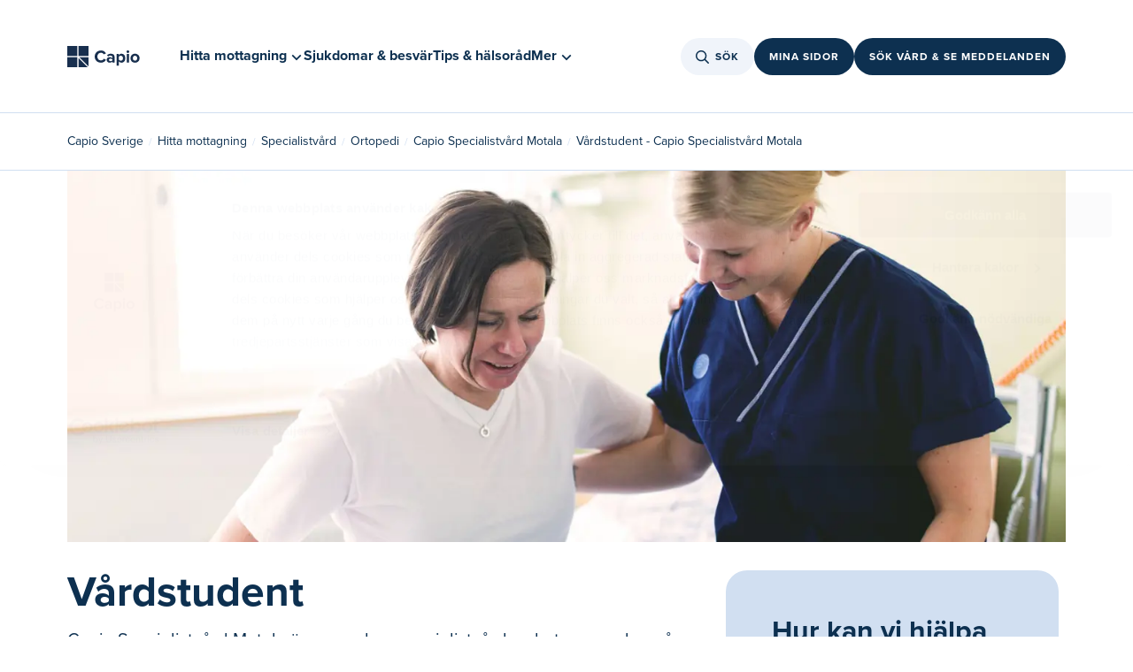

--- FILE ---
content_type: text/html
request_url: https://www.capio.se/hitta-mottagning/specialistvard/ortopedi/specialistvard-motala/vardstudent/
body_size: 47679
content:
<!doctype html><html lang="sv"><head><meta charset="utf-8"/><link rel="icon" href=""/><meta name="viewport" content="width=device-width,initial-scale=1"/><link rel="canonical" href="https://www.capio.se/hitta-mottagning/specialistvard/ortopedi/specialistvard-motala/vardstudent/" />
<title data-react-helmet="true">Vårdstudent Specialistvård Motala | Capio</title><meta data-react-helmet="true" property="og:title" content="Vårdstudent Specialistvård Motala | Capio"/><meta data-react-helmet="true" name="description" content="Vi tar emot studerande för verksamhetsförlagd utbildning. Här hittar du mer information."/><meta data-react-helmet="true" property="og:description" content="Vi tar emot studerande för verksamhetsförlagd utbildning. Här hittar du mer information."/><meta data-react-helmet="true" property="og:image" content="https://www.capio.se/globalassets/media/2021/06/23/img_8170-6778crop078254721728resize1900600.jpg"/><meta data-react-helmet="true" property="og:url" content="https://www.capio.se/hitta-mottagning/specialistvard/ortopedi/specialistvard-motala/vardstudent/"/><meta data-react-helmet="true" name="robots" content="index, follow"/><link rel="canonical" href="https://www.capio.se/hitta-mottagning/specialistvard/ortopedi/specialistvard-motala/vardstudent/" />
</head><body><div id="ssrLoader" style="width: 100vw; height: 100vh; display: flex; justify-content: center; align-items: center;"><div style="width: 80px; height: 80px; background-repeat: no-repeat; background-size: cover; background-position: center; background-image: url('[data-uri]');"></div><script>window.addEventListener('load', function () {var loader = document.getElementById('ssrLoader');loader.parentElement.removeChild(loader);});</script></div><div id="capioweb"><div class="sc-jnOGJG dLspkc"><div class="sc-gEvEer eiagBx"></div></div><nav class="sc-gEvEer cTslrt"><a href="#main" class="sc-dBmzty cGeQor"><p class="sc-gsFSXq iiOYZP">Gå till sidans huvudinnehåll</p></a></nav><div class="sc-gEvEer kOWuhR"></div><header class="sc-epRvzc jXubZz"><div style="margin:0 auto" class="sc-gEvEer gUemYC"><a style="width:104px" href="/" aria-label="Tillbaka till startsidan"><figure class="sc-ddjGPC kTuEUz"><img loading="lazy" height="24" src="/globalassets/logotyper/capio_logo.svg" alt="Capio" class="sc-hIUJlX kJUIkU"/></figure></a><div class="sc-gEvEer bORWuk"><div class="sc-YysOf bvbeyn"><nav class="sc-YysOf ijYaQE"><ul class="sc-cezyBN jcSqcm"><li><button aria-controls="215663" aria-expanded="false" class="sc-YysOf cKBObb"><span class="sc-dUYLmH fFsee">Hitta mottagning</span><svg viewBox="0 0 24 24" size="2" class="sc-cVzyXs dDKtsX sc-faUjhM cVKoMc"><path d="M12,13.4l6.3-6.3L20,8.9l-8,8l-8-8l1.7-1.7L12,13.4z" fill="#0D3050"></path></svg></button></li><div id="215663" class="sc-emIrwa bhGzcq"><div class="sc-YysOf kOqKlT"><div class="sc-pKqro cqJMoI"><div class="sc-YysOf GeZkk"><nav class="sc-YysOf gSNoFE"><ul class="sc-YysOf fOLvwP"><li class="sc-YysOf gHkBRn"><button aria-controls="215664" aria-expanded="false" class="sc-kUdmhA kouozQ">Primärvård<span class="sc-cyRcrZ caTbIB"><svg viewBox="0 0 24 24" size="3" class="sc-cVzyXs bYWWpm"><path d="M17.1,12.7H4v-1.5h13.1l-4.4-4.4l1.1-1.1L20,12l-6.2,6.2l-1.1-1.1L17.1,12.7z" fill="#0D3050"></path></svg></span></button></li><li class="sc-YysOf gHkBRn"><button aria-controls="215665" aria-expanded="false" class="sc-kUdmhA kouozQ">Specialistvård<span class="sc-cyRcrZ caTbIB"><svg viewBox="0 0 24 24" size="3" class="sc-cVzyXs bYWWpm"><path d="M17.1,12.7H4v-1.5h13.1l-4.4-4.4l1.1-1.1L20,12l-6.2,6.2l-1.1-1.1L17.1,12.7z" fill="#0D3050"></path></svg></span></button></li><li class="sc-YysOf gHkBRn"><button aria-controls="215666" aria-expanded="false" class="sc-kUdmhA kouozQ">Akutvård<span class="sc-cyRcrZ caTbIB"><svg viewBox="0 0 24 24" size="3" class="sc-cVzyXs bYWWpm"><path d="M17.1,12.7H4v-1.5h13.1l-4.4-4.4l1.1-1.1L20,12l-6.2,6.2l-1.1-1.1L17.1,12.7z" fill="#0D3050"></path></svg></span></button></li><li class="sc-YysOf gHkBRn"><button aria-controls="215667" aria-expanded="false" class="sc-kUdmhA kouozQ">Företagshälsovård<span class="sc-cyRcrZ caTbIB"><svg viewBox="0 0 24 24" size="3" class="sc-cVzyXs bYWWpm"><path d="M17.1,12.7H4v-1.5h13.1l-4.4-4.4l1.1-1.1L20,12l-6.2,6.2l-1.1-1.1L17.1,12.7z" fill="#0D3050"></path></svg></span></button></li></ul></nav></div><div class="sc-gvPdwL lfDskG"></div><div class="sc-YysOf jXYRbT"></div></div></div><div class="sc-gRtvSG iqBfZL"></div></div><li class="sc-dUYLmH fFsee"><a href="/sjukdomar-och-besvar/">Sjukdomar &amp; besvär</a></li><li class="sc-dUYLmH fFsee"><a href="/tips-och-halsorad/">Tips &amp; hälsoråd</a></li><li><button aria-controls="0" aria-expanded="false" class="sc-YysOf cKBObb"><span class="sc-dUYLmH fFsee">Mer</span><svg viewBox="0 0 24 24" size="2" class="sc-cVzyXs dDKtsX sc-faUjhM cVKoMc"><path d="M12,13.4l6.3-6.3L20,8.9l-8,8l-8-8l1.7-1.7L12,13.4z" fill="#0D3050"></path></svg></button></li><div id="0" class="sc-emIrwa bhGzcq"><div class="sc-YysOf kOqKlT"><div class="sc-pKqro cqJMoI"><div class="sc-YysOf GeZkk"><nav class="sc-YysOf gSNoFE"><ul class="sc-YysOf fOLvwP"><li class="sc-YysOf gHkBRn"><button aria-controls="254693" aria-expanded="false" class="sc-kUdmhA kouozQ">Digitala tjänster<span class="sc-cyRcrZ caTbIB"><svg viewBox="0 0 24 24" size="3" class="sc-cVzyXs bYWWpm"><path d="M17.1,12.7H4v-1.5h13.1l-4.4-4.4l1.1-1.1L20,12l-6.2,6.2l-1.1-1.1L17.1,12.7z" fill="#0D3050"></path></svg></span></button></li><li class="sc-YysOf gHkBRn"><button aria-controls="254602" aria-expanded="false" class="sc-kUdmhA kouozQ">Jobba hos oss<span class="sc-cyRcrZ caTbIB"><svg viewBox="0 0 24 24" size="3" class="sc-cVzyXs bYWWpm"><path d="M17.1,12.7H4v-1.5h13.1l-4.4-4.4l1.1-1.1L20,12l-6.2,6.2l-1.1-1.1L17.1,12.7z" fill="#0D3050"></path></svg></span></button></li><li class="sc-YysOf gHkBRn"><button aria-controls="255013" aria-expanded="false" class="sc-kUdmhA kouozQ">Praktisk information<span class="sc-cyRcrZ caTbIB"><svg viewBox="0 0 24 24" size="3" class="sc-cVzyXs bYWWpm"><path d="M17.1,12.7H4v-1.5h13.1l-4.4-4.4l1.1-1.1L20,12l-6.2,6.2l-1.1-1.1L17.1,12.7z" fill="#0D3050"></path></svg></span></button></li><li class="sc-YysOf gHkBRn"><button aria-controls="254309" aria-expanded="false" class="sc-kUdmhA kouozQ">Om Capio<span class="sc-cyRcrZ caTbIB"><svg viewBox="0 0 24 24" size="3" class="sc-cVzyXs bYWWpm"><path d="M17.1,12.7H4v-1.5h13.1l-4.4-4.4l1.1-1.1L20,12l-6.2,6.2l-1.1-1.1L17.1,12.7z" fill="#0D3050"></path></svg></span></button></li><li class="sc-YysOf gHkBRn"><button aria-controls="262782" aria-expanded="false" class="sc-kUdmhA kouozQ">Nyheter &amp; Pressrum<span class="sc-cyRcrZ caTbIB"><svg viewBox="0 0 24 24" size="3" class="sc-cVzyXs bYWWpm"><path d="M17.1,12.7H4v-1.5h13.1l-4.4-4.4l1.1-1.1L20,12l-6.2,6.2l-1.1-1.1L17.1,12.7z" fill="#0D3050"></path></svg></span></button></li></ul></nav></div><div class="sc-gvPdwL lfDskG"></div><div class="sc-YysOf jXYRbT"></div></div></div><div class="sc-gRtvSG iqBfZL"></div></div></ul></nav></div><div class="sc-gEvEer WHAgv"><div style="position:relative"><button class="sc-cPiKLX kYZpqW"><div class="sc-gEvEer kTAhiv"><svg viewBox="0 0 24 24" size="3" class="sc-eqUAAy sRkew"><path d="M15.0085 15.0079L19.2382 19.2381M6.13308 13.2851C6.69882 14.6163 7.7702 15.6681 9.11152 16.2094C10.4528 16.7506 11.9542 16.7368 13.2854 16.1711C14.6166 15.6054 15.6685 14.5341 16.2098 13.1928C16.751 11.8515 16.7373 10.3502 16.1715 9.01906C15.6058 7.68793 14.5344 6.63605 13.1931 6.09482C11.8518 5.55359 10.3504 5.56735 9.01919 6.13306C7.68801 6.69878 6.63608 7.77012 6.09483 9.11139C5.55358 10.4527 5.56734 11.954 6.13308 13.2851Z" stroke-width="1.5" stroke-linecap="round" stroke-linejoin="round" fill="none" stroke="#0D3050"></path></svg></div>Sök</button></div><div class="sc-gEvEer kouVNn"><a href="https://www.capio.se/mina-sidor/" class="sc-dLMFU bqDUNf">Mina sidor</a></div><div class="sc-gEvEer kouVNn"><a href="https://online.capio.com/" class="sc-dLMFU bqDUNf">Sök vård &amp; se meddelanden</a></div></div></div></div><div style="margin:0 auto" class="sc-gEvEer fFNtYy"><div class="sc-gEvEer kTRZcc"><a href="/" aria-label="Tillbaka till startsidan"><figure class="sc-ddjGPC kTuEUz"><img loading="lazy" height="24" src="/globalassets/logotyper/capio_logo.svg" alt="Capio" class="sc-hIUJlX kJUIkU"/></figure></a><div class="sc-YysOf bvbeyn"><nav class="sc-YysOf ijYaQE"><ul class="sc-cezyBN jcSqcm"><li><button aria-controls="215663" aria-expanded="false" class="sc-YysOf cKBObb"><span class="sc-dUYLmH fFsee">Hitta mottagning</span><svg viewBox="0 0 24 24" size="2" class="sc-cVzyXs dDKtsX sc-faUjhM cVKoMc"><path d="M12,13.4l6.3-6.3L20,8.9l-8,8l-8-8l1.7-1.7L12,13.4z" fill="#0D3050"></path></svg></button></li><div id="215663" class="sc-emIrwa bhGzcq"><div class="sc-YysOf kOqKlT"><div class="sc-pKqro cqJMoI"><div class="sc-YysOf GeZkk"><nav class="sc-YysOf gSNoFE"><ul class="sc-YysOf fOLvwP"><li class="sc-YysOf gHkBRn"><button aria-controls="215664" aria-expanded="false" class="sc-kUdmhA kouozQ">Primärvård<span class="sc-cyRcrZ caTbIB"><svg viewBox="0 0 24 24" size="3" class="sc-cVzyXs bYWWpm"><path d="M17.1,12.7H4v-1.5h13.1l-4.4-4.4l1.1-1.1L20,12l-6.2,6.2l-1.1-1.1L17.1,12.7z" fill="#0D3050"></path></svg></span></button></li><li class="sc-YysOf gHkBRn"><button aria-controls="215665" aria-expanded="false" class="sc-kUdmhA kouozQ">Specialistvård<span class="sc-cyRcrZ caTbIB"><svg viewBox="0 0 24 24" size="3" class="sc-cVzyXs bYWWpm"><path d="M17.1,12.7H4v-1.5h13.1l-4.4-4.4l1.1-1.1L20,12l-6.2,6.2l-1.1-1.1L17.1,12.7z" fill="#0D3050"></path></svg></span></button></li><li class="sc-YysOf gHkBRn"><button aria-controls="215666" aria-expanded="false" class="sc-kUdmhA kouozQ">Akutvård<span class="sc-cyRcrZ caTbIB"><svg viewBox="0 0 24 24" size="3" class="sc-cVzyXs bYWWpm"><path d="M17.1,12.7H4v-1.5h13.1l-4.4-4.4l1.1-1.1L20,12l-6.2,6.2l-1.1-1.1L17.1,12.7z" fill="#0D3050"></path></svg></span></button></li><li class="sc-YysOf gHkBRn"><button aria-controls="215667" aria-expanded="false" class="sc-kUdmhA kouozQ">Företagshälsovård<span class="sc-cyRcrZ caTbIB"><svg viewBox="0 0 24 24" size="3" class="sc-cVzyXs bYWWpm"><path d="M17.1,12.7H4v-1.5h13.1l-4.4-4.4l1.1-1.1L20,12l-6.2,6.2l-1.1-1.1L17.1,12.7z" fill="#0D3050"></path></svg></span></button></li></ul></nav></div><div class="sc-gvPdwL lfDskG"></div><div class="sc-YysOf jXYRbT"></div></div></div><div class="sc-gRtvSG iqBfZL"></div></div><li class="sc-dUYLmH fFsee"><a href="/sjukdomar-och-besvar/">Sjukdomar &amp; besvär</a></li><li class="sc-dUYLmH fFsee"><a href="/tips-och-halsorad/">Tips &amp; hälsoråd</a></li><li><button aria-controls="0" aria-expanded="false" class="sc-YysOf cKBObb"><span class="sc-dUYLmH fFsee">Mer</span><svg viewBox="0 0 24 24" size="2" class="sc-cVzyXs dDKtsX sc-faUjhM cVKoMc"><path d="M12,13.4l6.3-6.3L20,8.9l-8,8l-8-8l1.7-1.7L12,13.4z" fill="#0D3050"></path></svg></button></li><div id="0" class="sc-emIrwa bhGzcq"><div class="sc-YysOf kOqKlT"><div class="sc-pKqro cqJMoI"><div class="sc-YysOf GeZkk"><nav class="sc-YysOf gSNoFE"><ul class="sc-YysOf fOLvwP"><li class="sc-YysOf gHkBRn"><button aria-controls="254693" aria-expanded="false" class="sc-kUdmhA kouozQ">Digitala tjänster<span class="sc-cyRcrZ caTbIB"><svg viewBox="0 0 24 24" size="3" class="sc-cVzyXs bYWWpm"><path d="M17.1,12.7H4v-1.5h13.1l-4.4-4.4l1.1-1.1L20,12l-6.2,6.2l-1.1-1.1L17.1,12.7z" fill="#0D3050"></path></svg></span></button></li><li class="sc-YysOf gHkBRn"><button aria-controls="254602" aria-expanded="false" class="sc-kUdmhA kouozQ">Jobba hos oss<span class="sc-cyRcrZ caTbIB"><svg viewBox="0 0 24 24" size="3" class="sc-cVzyXs bYWWpm"><path d="M17.1,12.7H4v-1.5h13.1l-4.4-4.4l1.1-1.1L20,12l-6.2,6.2l-1.1-1.1L17.1,12.7z" fill="#0D3050"></path></svg></span></button></li><li class="sc-YysOf gHkBRn"><button aria-controls="255013" aria-expanded="false" class="sc-kUdmhA kouozQ">Praktisk information<span class="sc-cyRcrZ caTbIB"><svg viewBox="0 0 24 24" size="3" class="sc-cVzyXs bYWWpm"><path d="M17.1,12.7H4v-1.5h13.1l-4.4-4.4l1.1-1.1L20,12l-6.2,6.2l-1.1-1.1L17.1,12.7z" fill="#0D3050"></path></svg></span></button></li><li class="sc-YysOf gHkBRn"><button aria-controls="254309" aria-expanded="false" class="sc-kUdmhA kouozQ">Om Capio<span class="sc-cyRcrZ caTbIB"><svg viewBox="0 0 24 24" size="3" class="sc-cVzyXs bYWWpm"><path d="M17.1,12.7H4v-1.5h13.1l-4.4-4.4l1.1-1.1L20,12l-6.2,6.2l-1.1-1.1L17.1,12.7z" fill="#0D3050"></path></svg></span></button></li><li class="sc-YysOf gHkBRn"><button aria-controls="262782" aria-expanded="false" class="sc-kUdmhA kouozQ">Nyheter &amp; Pressrum<span class="sc-cyRcrZ caTbIB"><svg viewBox="0 0 24 24" size="3" class="sc-cVzyXs bYWWpm"><path d="M17.1,12.7H4v-1.5h13.1l-4.4-4.4l1.1-1.1L20,12l-6.2,6.2l-1.1-1.1L17.1,12.7z" fill="#0D3050"></path></svg></span></button></li></ul></nav></div><div class="sc-gvPdwL lfDskG"></div><div class="sc-YysOf jXYRbT"></div></div></div><div class="sc-gRtvSG iqBfZL"></div></div></ul></nav></div></div><div class="sc-gEvEer dHDitE"><div style="position:relative"><button class="sc-cPiKLX kYZpqW"><div class="sc-gEvEer kTAhiv"><svg viewBox="0 0 24 24" size="3" class="sc-eqUAAy sRkew"><path d="M15.0085 15.0079L19.2382 19.2381M6.13308 13.2851C6.69882 14.6163 7.7702 15.6681 9.11152 16.2094C10.4528 16.7506 11.9542 16.7368 13.2854 16.1711C14.6166 15.6054 15.6685 14.5341 16.2098 13.1928C16.751 11.8515 16.7373 10.3502 16.1715 9.01906C15.6058 7.68793 14.5344 6.63605 13.1931 6.09482C11.8518 5.55359 10.3504 5.56735 9.01919 6.13306C7.68801 6.69878 6.63608 7.77012 6.09483 9.11139C5.55358 10.4527 5.56734 11.954 6.13308 13.2851Z" stroke-width="1.5" stroke-linecap="round" stroke-linejoin="round" fill="none" stroke="#0D3050"></path></svg></div>Sök</button></div><div style="position:relative"><button class="sc-cPiKLX gSFycA">Vård online</button></div></div></div><div style="margin:0 auto" class="sc-gEvEer dGjLcQ"><a href="/" aria-label="Tillbaka till startsidan"><figure class="sc-ddjGPC kTuEUz"><img loading="lazy" height="24" src="/globalassets/logotyper/capio_logo.svg" alt="Capio" class="sc-hIUJlX kJUIkU"/></figure></a><div class="sc-gEvEer lhgzcX"><div class="sc-gEvEer gFsiWU"><div class="sc-gEvEer kouVNn"><div class="sc-gEvEer kouVNn"><button class="sc-cPiKLX kYZpqW"><div class="sc-gEvEer kTAhiv"><svg viewBox="0 0 24 24" size="2.5" class="sc-eqUAAy jGfEnz"><path d="M15.0085 15.0079L19.2382 19.2381M6.13308 13.2851C6.69882 14.6163 7.7702 15.6681 9.11152 16.2094C10.4528 16.7506 11.9542 16.7368 13.2854 16.1711C14.6166 15.6054 15.6685 14.5341 16.2098 13.1928C16.751 11.8515 16.7373 10.3502 16.1715 9.01906C15.6058 7.68793 14.5344 6.63605 13.1931 6.09482C11.8518 5.55359 10.3504 5.56735 9.01919 6.13306C7.68801 6.69878 6.63608 7.77012 6.09483 9.11139C5.55358 10.4527 5.56734 11.954 6.13308 13.2851Z" stroke-width="1.5" stroke-linecap="round" stroke-linejoin="round" fill="none" stroke="#0D3050"></path></svg></div>Sök</button></div></div><div class="sc-gEvEer kouVNn"><button class="sc-cPiKLX gSFycA">Vård online</button></div><button><svg viewBox="0 0 24 24" size="4.75" class="sc-eqUAAy emAgYY"><path fill="#0D3050" d="M20,12.4H4v-0.9h16V12.4z"></path><path fill="#0D3050" d="M20,6H4V5.1h16V6z"></path><path fill="#0D3050" d="M20,18.9H4V18h16V18.9z"></path></svg></button><div class="sc-epALIP bEBdIK"><div class="sc-iLsKjm ebWfNb"><div class="sc-eifrsQ kfwWEa"><div class="sc-YysOf gGVtfg"><div class="sc-YysOf gHkBRn"></div><div class="sc-YysOf gHkBRn"></div><div class="sc-YysOf hQoCoc"><button><svg viewBox="0 0 24 24" size="3" class="sc-cVzyXs bYWWpm"><path d="M13.1,12L20,5.1L18.9,4L12,10.9L5.1,4L4,5.1l6.9,6.9L4,18.9L5.1,20l6.9-6.9l6.9,6.9l1.1-1.1L13.1,12z" fill="#0D3050"></path></svg></button></div></div></div><div class="sc-YysOf fNpNSx"><div class="sc-YysOf vvbZn"><nav class="sc-YysOf euZiMl"><div class="sc-YysOf lpnNvc"><button style="display:flex;width:100%"><div class="sc-YysOf dIinsY"><p class="sc-eBHhsj jLmDha">Hitta mottagning</p><svg viewBox="0 0 24 24" size="3" class="sc-cVzyXs jKJblL"><path d="M17.1,12.7H4v-1.5h13.1l-4.4-4.4l1.1-1.1L20,12l-6.2,6.2l-1.1-1.1L17.1,12.7z" fill="#0D3050"></path></svg></div></button><a class="sc-iXzfSG hTluRH sc-djVXDX irNKCJ" href="/sjukdomar-och-besvar/">Sjukdomar &amp; besvär</a><a class="sc-iXzfSG hTluRH sc-djVXDX irNKCJ" href="/tips-och-halsorad/">Tips &amp; hälsoråd</a></div><div class="sc-YysOf PRRGE"><button style="display:flex;width:100%"><div class="sc-YysOf jqlEVw"><p class="sc-eBHhsj cUAyCR">Digitala tjänster</p><svg viewBox="0 0 24 24" size="3" class="sc-cVzyXs jKJblL"><path d="M17.1,12.7H4v-1.5h13.1l-4.4-4.4l1.1-1.1L20,12l-6.2,6.2l-1.1-1.1L17.1,12.7z" fill="#0D3050"></path></svg></div></button><button style="display:flex;width:100%"><div class="sc-YysOf jqlEVw"><p class="sc-eBHhsj cUAyCR">Jobba hos oss</p><svg viewBox="0 0 24 24" size="3" class="sc-cVzyXs jKJblL"><path d="M17.1,12.7H4v-1.5h13.1l-4.4-4.4l1.1-1.1L20,12l-6.2,6.2l-1.1-1.1L17.1,12.7z" fill="#0D3050"></path></svg></div></button><button style="display:flex;width:100%"><div class="sc-YysOf jqlEVw"><p class="sc-eBHhsj cUAyCR">Praktisk information</p><svg viewBox="0 0 24 24" size="3" class="sc-cVzyXs jKJblL"><path d="M17.1,12.7H4v-1.5h13.1l-4.4-4.4l1.1-1.1L20,12l-6.2,6.2l-1.1-1.1L17.1,12.7z" fill="#0D3050"></path></svg></div></button><button style="display:flex;width:100%"><div class="sc-YysOf jqlEVw"><p class="sc-eBHhsj cUAyCR">Om Capio</p><svg viewBox="0 0 24 24" size="3" class="sc-cVzyXs jKJblL"><path d="M17.1,12.7H4v-1.5h13.1l-4.4-4.4l1.1-1.1L20,12l-6.2,6.2l-1.1-1.1L17.1,12.7z" fill="#0D3050"></path></svg></div></button><button style="display:flex;width:100%"><div class="sc-YysOf jqlEVw"><p class="sc-eBHhsj cUAyCR">Nyheter &amp; Pressrum</p><svg viewBox="0 0 24 24" size="3" class="sc-cVzyXs jKJblL"><path d="M17.1,12.7H4v-1.5h13.1l-4.4-4.4l1.1-1.1L20,12l-6.2,6.2l-1.1-1.1L17.1,12.7z" fill="#0D3050"></path></svg></div></button></div></nav></div></div></div><button class="sc-fKWMtX dZCzNr"></button></div></div></div></div></header><main id="main" class="sc-gEvEer cTslrt"><div class="sc-gEvEer bIJYlO"><div class="sc-YysOf kKVojX"><div class="sc-YysOf izvIDU"><nav aria-label="Breadcrumb" class="sc-kqGoIF kRXlFw"><ul><li class="sc-dxcDKg kLaKQC"><a class="sc-gvZAcH kZrKWs" href="/">Capio Sverige</a></li><li class="sc-dxcDKg kLaKQC hidden-desktop"><span class="sc-kRRyDe feUwQg">...</span></li><li class="sc-dxcDKg kLaKQC hidden-mobile"><a class="sc-gvZAcH kZrKWs" href="/hitta-mottagning/">Hitta mottagning</a></li><li class="sc-dxcDKg kLaKQC hidden-mobile"><a class="sc-gvZAcH kZrKWs" href="/hitta-mottagning/specialistvard/">Specialistvård</a></li><li class="sc-dxcDKg kLaKQC hidden-mobile"><a class="sc-gvZAcH kZrKWs" href="/hitta-mottagning/specialistvard/ortopedi/">Ortopedi</a></li><li class="sc-dxcDKg kLaKQC hidden-mobile"><a class="sc-gvZAcH kZrKWs" href="/hitta-mottagning/specialistvard/ortopedi/specialistvard-motala/">Capio Specialistvård Motala</a></li><li class="sc-dxcDKg kLaKQC"><p class="sc-eBHhsj oPaLJ">Vårdstudent - Capio Specialistvård Motala</p></li></ul></nav></div></div><section class="sc-gEvEer ipjVPj"><div style="margin:0 auto" class="sc-gEvEer cFpWvE"><div class="sc-gEvEer eVaWIH"><figure class="sc-ddjGPC epgvtY"><img loading="lazy" data-epi-edit="imageDesktopBlock" title="" alt="Vårdpersonal hjälper sittande patient resa sig upp" src="/globalassets/media/2021/06/23/img_8170-6778crop078254721728resize1900600.jpg?format=webp" srcSet="/globalassets/media/2021/06/23/img_8170-6778crop078254721728resize1900600.jpg?format=webp&amp;width=1200&amp;rmode=min 768w, /globalassets/media/2021/06/23/img_8170-6778crop078254721728resize1900600.jpg?format=webp&amp;width=1600&amp;rmode=min 2560w" sizes="(max-width: 768) 1200, (max-width: 2560) 1600" class="sc-hIUJlX ffrITl"/></figure></div><div class="sc-gEvEer eboGsh"><div class="sc-gEvEer bsqSbj"><h1 class="sc-gsFSXq jHkkMd">Vårdstudent</h1><p class="sc-gsFSXq kjsKeL">Capio Specialistvård Motala är en modern specialistvårdsenhet som verkar på uppdrag av och i nära samarbete med Region Östergötland.</p><div class="sc-gEvEer iHefHQ"><div style="border-radius:24px" class="sc-gEvEer WZjTd"><h3 class="sc-gsFSXq gdsXwX">Hur kan vi hjälpa dig?</h3><p class="sc-gsFSXq lblsYS">Vi erbjuder specialistvård inom kirurgi, ortopedi och hud.</p><div class="sc-gEvEer UOrhU"><a class="sc-eDPEul biYwdG" href="/hitta-mottagning/specialistvard/ortopedi/specialistvard-motala/">Välkommen till Capio Specialistvård Motala</a></div></div></div><div><article class="sc-fvtFIe fFGXjR"><div><p>P&aring; Capio Specialistv&aring;rd Motala erbjuds patienterna kvalificerad v&aring;rd utifr&aring;n bred kompetens och erfarenhet inom ortopedi, kirurgi och hud.</p>
<h2 class="h2">Vi tar emot studerande f&ouml;r verksamhetsf&ouml;rlagd utbildning fr&aring;n:</h2>
<ul>
<li>Fysioterapeutprogrammet</li>
<li>L&auml;karprogrammet</li>
<li>Sjuksk&ouml;terska grundutbildning</li>
<li>Sjuksk&ouml;terska specialistutbildning (operation, anestesi, intensivv&aring;rd)</li>
<li>V&aring;rdadministrat&ouml;rsutbildning</li>
<li>YH-utbildningen</li>
<li>Elever fr&aring;n omv&aring;rdnadsprogrammen</li>
<li>PRAO-elever</li>
</ul>
<p><strong>Arbetskl&auml;der:</strong> Ta med rena inneskor. Arbetskl&auml;der finns.</p>
<p><strong>Hygien:</strong> Vi f&ouml;ljer givetvis basala hygienrutiner. Inga klockor, ringar eller armband f&aring;r b&auml;ras, ej heller l&aring;ng&auml;rmade tr&ouml;jor under arbetskl&auml;derna. Anv&auml;nder du huvudduk b&ouml;r den tv&auml;ttas dagligen.&nbsp;</p>
<p><strong>Kollektivtrafik:</strong> Lokalbussarna stannar i anslutning till sjukhuset, h&aring;llplats "Lasarettet stora entr&eacute;n" eller "Odalgatan".</p>
<p><strong>Mat:</strong> Det finns en personalmatsal och cafeteria d&auml;r det g&aring;r att k&ouml;pa mat. Det finns &auml;ven m&ouml;jlighet att v&auml;rma egen mat p&aring; avdelningen.</p>
<p><strong>Omkl&auml;dningssk&aring;p:</strong> Du kommer att f&aring; ett omkl&auml;dningssk&aring;p att anv&auml;nda under praktikperioden.</p>
<p><strong>Parkering:</strong> Observera att parkeringen &auml;r avgiftsbelagd. Parkeringsautomat finns i anslutning till parkeringen.</p>
<p><strong>Utv&auml;rdering:</strong> En <a href="https://link.webropolsurveys.com/S/1A274D2DE703497C">utv&auml;rderingsenk&auml;t</a> fylls i de sista dagarna p&aring; praktiken.</p>
<p><strong>&Ouml;vernattningsl&auml;genhet/jourrum:</strong> Finns att f&ouml;rboka vid behov. Kontaktuppgifter f&ouml;r bokning finns i Klipp.</p></div></article></div></div><div class="sc-gEvEer cOJOEG"><div style="border-radius:24px" class="sc-gEvEer WZjTd"><h3 class="sc-gsFSXq gdsXwX">Hur kan vi hjälpa dig?</h3><p class="sc-gsFSXq lblsYS">Vi erbjuder specialistvård inom kirurgi, ortopedi och hud.</p><div class="sc-gEvEer UOrhU"><a class="sc-eDPEul biYwdG" href="/hitta-mottagning/specialistvard/ortopedi/specialistvard-motala/">Välkommen till Capio Specialistvård Motala</a></div></div></div></div></div></section><div data-epi-edit="mainContentArea"><section class="sc-gEvEer jivBUb"><div style="margin:0 auto" class="sc-gEvEer gLdWqU"><div class="sc-gEvEer bHbowr"><h2 class="sc-gsFSXq hoMNwa">Specifik studentinformation</h2></div><div class="sc-YysOf cNTWrA"><div class="sc-gEvEer fttrWa"><div class="sc-gEvEer jncSVO"><div id="Vårdadministratörstudent" class="sc-YysOf wWzwg"><button id="header-Vårdadministratörstudent" aria-expanded="false" aria-controls="panel-Vårdadministratörstudent" aria-label="Öppna Vårdadministratörstudent" class="sc-ePDLzJ dfmrMZ"><div class="sc-YysOf clMSWg"><div class="sc-YysOf gHkBRn"><svg viewBox="0 0 24 24" size="4.75" class="sc-cVzyXs dGoMIF"><path d="M13 15.5C12.1727 15.5 11.5 14.8273 11.5 14V11.5H11C10.724 11.5 10.5 11.276 10.5 11C10.5 10.724 10.724 10.5 11 10.5H11.5C12.0513 10.5 12.5 10.9487 12.5 11.5V14C12.5 14.276 12.724 14.5 13 14.5H13.5C13.776 14.5 14 14.724 14 15C14 15.276 13.776 15.5 13.5 15.5H13Z" fill="#0D3050"></path><path d="M11.75 9.5C12.1642 9.5 12.5 9.16421 12.5 8.75C12.5 8.33579 12.1642 8 11.75 8C11.3358 8 11 8.33579 11 8.75C11 9.16421 11.3358 9.5 11.75 9.5Z" fill="#0D3050"></path><path d="M12 20C7.58867 20 4 16.4113 4 12C4 7.58867 7.58867 4 12 4C16.4113 4 20 7.58867 20 12C20 16.4113 16.4113 20 12 20ZM12 5C8.14 5 5 8.14 5 12C5 15.86 8.14 19 12 19C15.86 19 19 15.86 19 12C19 8.14 15.86 5 12 5Z" fill="#0D3050"></path></svg></div><h3 class="sc-eBHhsj jxMuwm">Vårdadministratörstudent</h3></div><svg viewBox="0 0 24 24" size="2.5" class="sc-cVzyXs oaNGO"><path d="M19.7,7.4c0.3,0.3,0.4,0.7,0.2,1.1l-0.1,0.1L13,16.4c-0.2,0.3-0.6,0.4-1,0.4c-0.3,0-0.6-0.1-0.9-0.3L11,16.4
	L4.2,8.6C3.9,8.2,3.9,7.7,4.3,7.4c0.3-0.3,0.8-0.3,1.1,0l0.1,0.1L12,15l6.6-7.5C18.8,7.2,19.3,7.1,19.7,7.4L19.7,7.4z" fill="#0D3050"></path></svg></button><div role="region" aria-labelledby="header-Vårdadministratörstudent" aria-hidden="true" class="sc-bVVIoq bRvujS"><div class="sc-dPZUQH hymxAK"><div class="sc-YysOf ekiizZ"><div><article class="sc-cspYLC czytll"><div><p><strong>V&auml;lkommen till Capio Specialistv&aring;rd Motala, v&aring;rdadministrativa enheten. Vi finns p&aring; plan 8, Lasarettet i Motala. F&ouml;lj skyltning till "Capio adm, stab" och ring p&aring; d&ouml;rrklockan s&aring; &ouml;ppnar vi.</strong></p>
<p>V&aring;rdadministrat&ouml;ren p&aring; Capio Specialistv&aring;rd Motala t&auml;cker alla delar av verksamhetens uppdrag och du kommer att f&aring; cirkulera p&aring; ANOP, mottagningsenheten, v&aring;rdenheten (dagkirurgi, v&aring;rdavdelning samt postop) samt i receptionen. Du kommer &auml;ven ha &ouml;vriga administrativa arbetsuppgifter. Detta ger dig en inblick i hela den v&aring;rdadministrativa verksamheten.<br />Vi arbetar dagtid m&aring;n till fre. &nbsp;</p>
<p>Kontaktuppgifter<br />Carina Hjelm, v&aring;rdadministrat&ouml;r<br /><a href="tel:+46101047676">010- 104 76 76</a><br />E-post: <a href="mailto:carina.hjelm@regionostergotland.se">carina.e.hjelm@regionostergotland.se</a></p>
<p>Vid eventuell sjukfr&aring;nvaro ring: <a href="tel:+46101047676">010- 104 76 76</a></p></div></article></div></div></div></div></div><div id="Läkarstudent" class="sc-YysOf wWzwg"><button id="header-Läkarstudent" aria-expanded="false" aria-controls="panel-Läkarstudent" aria-label="Öppna Läkarstudent" class="sc-ePDLzJ dfmrMZ"><div class="sc-YysOf clMSWg"><div class="sc-YysOf gHkBRn"><svg viewBox="0 0 24 24" size="4.75" class="sc-cVzyXs dGoMIF"><path d="M13 15.5C12.1727 15.5 11.5 14.8273 11.5 14V11.5H11C10.724 11.5 10.5 11.276 10.5 11C10.5 10.724 10.724 10.5 11 10.5H11.5C12.0513 10.5 12.5 10.9487 12.5 11.5V14C12.5 14.276 12.724 14.5 13 14.5H13.5C13.776 14.5 14 14.724 14 15C14 15.276 13.776 15.5 13.5 15.5H13Z" fill="#0D3050"></path><path d="M11.75 9.5C12.1642 9.5 12.5 9.16421 12.5 8.75C12.5 8.33579 12.1642 8 11.75 8C11.3358 8 11 8.33579 11 8.75C11 9.16421 11.3358 9.5 11.75 9.5Z" fill="#0D3050"></path><path d="M12 20C7.58867 20 4 16.4113 4 12C4 7.58867 7.58867 4 12 4C16.4113 4 20 7.58867 20 12C20 16.4113 16.4113 20 12 20ZM12 5C8.14 5 5 8.14 5 12C5 15.86 8.14 19 12 19C15.86 19 19 15.86 19 12C19 8.14 15.86 5 12 5Z" fill="#0D3050"></path></svg></div><h3 class="sc-eBHhsj jxMuwm">Läkarstudent</h3></div><svg viewBox="0 0 24 24" size="2.5" class="sc-cVzyXs oaNGO"><path d="M19.7,7.4c0.3,0.3,0.4,0.7,0.2,1.1l-0.1,0.1L13,16.4c-0.2,0.3-0.6,0.4-1,0.4c-0.3,0-0.6-0.1-0.9-0.3L11,16.4
	L4.2,8.6C3.9,8.2,3.9,7.7,4.3,7.4c0.3-0.3,0.8-0.3,1.1,0l0.1,0.1L12,15l6.6-7.5C18.8,7.2,19.3,7.1,19.7,7.4L19.7,7.4z" fill="#0D3050"></path></svg></button><div role="region" aria-labelledby="header-Läkarstudent" aria-hidden="true" class="sc-bVVIoq bRvujS"><div class="sc-dPZUQH hymxAK"><div class="sc-YysOf ekiizZ"><div><article class="sc-cspYLC czytll"><div><p><strong>V&auml;lkommen till Capio Specialistv&aring;rd Motala, ortopeden. F&ouml;rsta dagen tar vi emot dig kl 07.45 i receptionen p&aring; plan 12 i A-huset p&aring; lasarettet i Motala.</strong></p>
<p>Du kommer att f&aring; en bred inblick i ortopedin genom att du f&ouml;ljer klinikens l&auml;kare p&aring; mottagning, operation och avdelning. Du f&aring;r ett eget schema d&auml;r du har aktiviteter varje dag, du har stor m&ouml;jlighet att sj&auml;lv v&auml;lja aktivitet. Undantaget &auml;r n&auml;r du &auml;r uppsatt som operationsassistent eller har egen studentmottagning, d&aring; m&aring;ste du meddela innan du g&ouml;r n&aring;gra &auml;ndringar.</p>
<p>P&aring; studentmottagningen f&aring;r du sj&auml;lv tr&auml;ffa patienter, tr&auml;na p&aring; att ta anamnes och g&ouml;ra ortopediskt status. D&auml;refter finns tid avsatt hos handledare, som tr&auml;ffar patienter parallellt med dig. Du ansvarar f&ouml;r diktering och f&aring;r &aring;terkoppling p&aring; denna. Mottagningen &auml;r obligatorisk f&ouml;r godk&auml;nt p&aring; genomf&ouml;rd placering. Mer utf&ouml;rlig information ang&aring;ende studentmottagning, sit-in med mera f&aring;r du i separat dokument p&aring; mail.&nbsp;</p>
<p>Vid fr&aring;gor ang&aring;ende din VFU kontakta Carina Hjelm, v&aring;rdadministrat&ouml;r&nbsp;<br /><a href="tel:+46101047676">010-104 76 76</a>,&nbsp; <a href="mailto:carina.hjelm@regionostergotland.se">carina.e.hjelm@regionostergotland.se</a></p>
<p>Huvudhandledare Jonas Holmertz, <a href="mailto:jonas.holmertz@regionostergotland.se">jonas.holmertz@regionostergotland.se</a></p>
<p>Sjukanm&auml;lan: <a href="tel:+46101047227">010-104 72 27</a></p></div></article></div></div></div></div></div><div id="Operationsenheten" class="sc-YysOf wWzwg"><button id="header-Operationsenheten" aria-expanded="false" aria-controls="panel-Operationsenheten" aria-label="Öppna Operationsenheten" class="sc-ePDLzJ dfmrMZ"><div class="sc-YysOf clMSWg"><div class="sc-YysOf gHkBRn"><svg viewBox="0 0 24 24" size="4.75" class="sc-cVzyXs dGoMIF"><path d="M13 15.5C12.1727 15.5 11.5 14.8273 11.5 14V11.5H11C10.724 11.5 10.5 11.276 10.5 11C10.5 10.724 10.724 10.5 11 10.5H11.5C12.0513 10.5 12.5 10.9487 12.5 11.5V14C12.5 14.276 12.724 14.5 13 14.5H13.5C13.776 14.5 14 14.724 14 15C14 15.276 13.776 15.5 13.5 15.5H13Z" fill="#0D3050"></path><path d="M11.75 9.5C12.1642 9.5 12.5 9.16421 12.5 8.75C12.5 8.33579 12.1642 8 11.75 8C11.3358 8 11 8.33579 11 8.75C11 9.16421 11.3358 9.5 11.75 9.5Z" fill="#0D3050"></path><path d="M12 20C7.58867 20 4 16.4113 4 12C4 7.58867 7.58867 4 12 4C16.4113 4 20 7.58867 20 12C20 16.4113 16.4113 20 12 20ZM12 5C8.14 5 5 8.14 5 12C5 15.86 8.14 19 12 19C15.86 19 19 15.86 19 12C19 8.14 15.86 5 12 5Z" fill="#0D3050"></path></svg></div><h3 class="sc-eBHhsj jxMuwm">Operationsenheten</h3></div><svg viewBox="0 0 24 24" size="2.5" class="sc-cVzyXs oaNGO"><path d="M19.7,7.4c0.3,0.3,0.4,0.7,0.2,1.1l-0.1,0.1L13,16.4c-0.2,0.3-0.6,0.4-1,0.4c-0.3,0-0.6-0.1-0.9-0.3L11,16.4
	L4.2,8.6C3.9,8.2,3.9,7.7,4.3,7.4c0.3-0.3,0.8-0.3,1.1,0l0.1,0.1L12,15l6.6-7.5C18.8,7.2,19.3,7.1,19.7,7.4L19.7,7.4z" fill="#0D3050"></path></svg></button><div role="region" aria-labelledby="header-Operationsenheten" aria-hidden="true" class="sc-bVVIoq bRvujS"><div class="sc-dPZUQH hymxAK"><div class="sc-YysOf ekiizZ"><div><article class="sc-cspYLC czytll"><div><p><strong>V&auml;lkommen till oss p&aring; operation/anestesi-avdelningen, Capio specialistv&aring;rd Motala. Vi befinner oss p&aring; plan 15 i A-huset p&aring; lasarettet i Motala. Ring p&aring; klockan vid d&ouml;rren till v&aring;r avdelning s&aring; kommer n&aring;gon och hj&auml;lper dig tillr&auml;tta.</strong></p>
<p>Vi tar emot studerande f&ouml;r verksamhetsf&ouml;rlagd utbildning fr&aring;n f&ouml;ljande program:</p>
<ul>
<li>L&auml;karprogrammet</li>
<li>Sjuksk&ouml;terska grundutbildning</li>
<li>Sjuksk&ouml;terska specialistutbildning (operation, anestesi, intensivv&aring;rd)</li>
<li>YH-utbildningen</li>
</ul>
<p>Vi arbetar dagtid m&aring;n till fre och som mest kan vi ha sex operationssalar ig&aring;ng. P&aring; operationssalen &auml;r vi ett team best&aring;ende av operationssjuksk&ouml;terska, anestesisjuksk&ouml;terska, undersk&ouml;terska, opererande l&auml;kare och ansvarig anestesiolog. Det finns &auml;ven personal i resursteam som servar flera operationssalar.&nbsp;</p>
<p>Vi anv&auml;nder speciella arbetskl&auml;der och m&ouml;ssor avsedda f&ouml;r operationsavdelning. P&aring; salen &auml;r det oftast krav p&aring; munskydd ocks&aring;, men det hj&auml;lper din handledare dig med. Arbetskl&auml;derna byts efter varje arbetspass. Egna rena arbetsskor kan man anv&auml;nda. Har man &auml;rende utanf&ouml;r operationsavdelningen f&aring;r man ta en skyddande rock &ouml;ver arbetskl&auml;derna. F&ouml;r &ouml;vrigt g&auml;ller sjukhusets allm&auml;nna hygienregler.</p>
<p>Vid fr&aring;gor/funderingar ring v&aring;r koordinator p&aring;&nbsp;<a href="tel:+46101048114">010-104 81 14</a> och fr&aring;ga efter studentansvarig/huvudhandledare: Mia Windahl eller Elin Berg</p>
<p>Mia Windahl <a href="mailto:maria.windahl@regionostergotland.se" target="_blank" rel="noopener">maria.windahl@regionostergotland.se</a><br />Elin Berg <a href="mailto:elin.q.berg@regionostergotland.se">elin.q.berg@regionostergotland.se</a></p></div></article></div></div></div></div></div><div id="Vårdenheten" class="sc-YysOf wWzwg"><button id="header-Vårdenheten" aria-expanded="false" aria-controls="panel-Vårdenheten" aria-label="Öppna Vårdenheten" class="sc-ePDLzJ dfmrMZ"><div class="sc-YysOf clMSWg"><div class="sc-YysOf gHkBRn"><svg viewBox="0 0 24 24" size="4.75" class="sc-cVzyXs dGoMIF"><path d="M13 15.5C12.1727 15.5 11.5 14.8273 11.5 14V11.5H11C10.724 11.5 10.5 11.276 10.5 11C10.5 10.724 10.724 10.5 11 10.5H11.5C12.0513 10.5 12.5 10.9487 12.5 11.5V14C12.5 14.276 12.724 14.5 13 14.5H13.5C13.776 14.5 14 14.724 14 15C14 15.276 13.776 15.5 13.5 15.5H13Z" fill="#0D3050"></path><path d="M11.75 9.5C12.1642 9.5 12.5 9.16421 12.5 8.75C12.5 8.33579 12.1642 8 11.75 8C11.3358 8 11 8.33579 11 8.75C11 9.16421 11.3358 9.5 11.75 9.5Z" fill="#0D3050"></path><path d="M12 20C7.58867 20 4 16.4113 4 12C4 7.58867 7.58867 4 12 4C16.4113 4 20 7.58867 20 12C20 16.4113 16.4113 20 12 20ZM12 5C8.14 5 5 8.14 5 12C5 15.86 8.14 19 12 19C15.86 19 19 15.86 19 12C19 8.14 15.86 5 12 5Z" fill="#0D3050"></path></svg></div><h3 class="sc-eBHhsj jxMuwm">Vårdenheten</h3></div><svg viewBox="0 0 24 24" size="2.5" class="sc-cVzyXs oaNGO"><path d="M19.7,7.4c0.3,0.3,0.4,0.7,0.2,1.1l-0.1,0.1L13,16.4c-0.2,0.3-0.6,0.4-1,0.4c-0.3,0-0.6-0.1-0.9-0.3L11,16.4
	L4.2,8.6C3.9,8.2,3.9,7.7,4.3,7.4c0.3-0.3,0.8-0.3,1.1,0l0.1,0.1L12,15l6.6-7.5C18.8,7.2,19.3,7.1,19.7,7.4L19.7,7.4z" fill="#0D3050"></path></svg></button><div role="region" aria-labelledby="header-Vårdenheten" aria-hidden="true" class="sc-bVVIoq bRvujS"><div class="sc-dPZUQH hymxAK"><div class="sc-YysOf ekiizZ"><div><article class="sc-cspYLC czytll"><div><p><strong>V&auml;lkommen till Capio Specialistv&aring;rd Motalas v&aring;rdenhet, plan 15 p&aring; Lasarettet i Motala. V&aring;rdenheten best&aring;r av en slutenv&aring;rdsavdelning f&ouml;r planerad kirurgi- och ortopedi (avd 15) och en dagkirurgisk enhet.&nbsp;</strong></p>
<p>P&aring; avdelning 15 v&aring;rdas patienter som genomg&aring;tt h&ouml;ft- och kn&auml;plastikoperation, fotoperation, rygg- och axeloperation. Ibland &ouml;vernattar &auml;ven dagkirurgiska patienter som inte kan &aring;terg&aring; till hemmet samma dag.&nbsp;</p>
<p>P&aring; dagkirurgen v&aring;rdas patienter innan och efter dagkirurgiska ingrepp.<br />Ingrepp som g&ouml;rs &auml;r till exempel gall- och br&aring;ckoperationer, mindre ortopediska operationer, gynekologiska och andra kirurgiska ingrepp.</p>
<p>P&aring; enheten arbetar sjuksk&ouml;terskor, undersk&ouml;terskor, fysioterapeuter, l&auml;kare samt v&aring;rdadministrat&ouml;rer.</p>
<p><em><strong>Fysioterapeutstudent<br /></strong></em>P&aring; Capio Specialistv&aring;rd i Motala kommer du som fysioterapeutstudent att f&aring; tr&auml;ffa ortopediska patienter i b&aring;de slutenv&aring;rd och &ouml;ppenv&aring;rd. Vi arbetar prestigel&ouml;st i team kring patienten tillsammans med &ouml;vriga personalkategorier p&aring; avdelningen. Du kommer &auml;ven under din vfu f&aring; m&ouml;jlighet att f&aring; n&auml;rvara vid en kn&auml;- och/eller h&ouml;ftoperation.</p>
<p>Fysioterapeuternas arbete best&aring;r av:</p>
<ul>
<li>Preoperativ information till patienter och anh&ouml;riga</li>
<li>Postoperativ rehabilitering p&aring; v&aring;rdenheten</li>
<li>Funktionsbed&ouml;mning: analysera g&aring;ngteknik/g&aring;ngm&ouml;nster, bed&ouml;ma f&ouml;rflyttningsteknik och bed&ouml;ma individuella tr&auml;ningsbehov, instruera tr&auml;ningsprogram, g&aring;ngtr&auml;ning med g&aring;nghj&auml;lpmedel samt trapptr&auml;ning</li>
<li>Uppf&ouml;ljning av patienter efter operation</li>
<li>Ansvara f&ouml;r den konservativa behandlingen av h&auml;lsenerupturer</li>
<li>Dokumentation av utf&ouml;rda &aring;tg&auml;rder i patientjournal</li>
<li>&Ouml;verrapportering till andra v&aring;rdinstanser</li>
<li>Utbildning av personal.<br /><br />Vid fr&aring;gor/funderingar ring <a href="tel:+46101047895">010-104 78 95</a> (rehabteamet) alternativt maila till fysioterapeut Martin Auer, <a href="mailto:martin.auer@regionostergotland.se">martin.auer@regionostergotland.se</a></li>
</ul>
<p>Vid sjukdom/VAB ring till rehabteamet <a href="tel:+46101047895">010-104 78 95</a> <br />alt v&aring;rdenheten <a href="tel:+46101047620">010-104 76 20</a><br /><br /></p>
<p><em><strong>Sjuksk&ouml;terskestudent<br /></strong></em>De flesta av sjuksk&ouml;terskorna v&auml;xlar mellan dag/kv&auml;ll- och nattarbete i sammanh&auml;ngande perioder. Merparten av sjuksk&ouml;terskorna arbetar b&aring;de p&aring; dagkirurgen och avd 15, under en vecka v&auml;xlar arbetet mellan olika arbetsturer.</p>
<p><strong>V&aring;ra olika arbetsturer<br /></strong><strong>Inskrivningstur: </strong>N&auml;r patienten har f&aring;tt sin operationstid kallas de f&ouml;r inskrivningsbes&ouml;k. D&auml;r tr&auml;ffar de sjuksk&ouml;terska, undersk&ouml;terska och fysioterapeut f&ouml;r f&ouml;rberedande inf&ouml;r operation. Sjuksk&ouml;terskans uppgift &auml;r bl.a att g&ouml;ra ankomstsamtal och se till att alla f&ouml;rberedelser &auml;r klara och att det inte finns n&aring;gra hinder f&ouml;r operationen. P&aring; bes&ouml;ket tas &auml;ven blodprover och ev r&ouml;ntgen med mera. Patienten f&aring;r &auml;ven information fr&aring;n fysioterapeut ang&aring;ende rehabilitering.<br />Denna tur f&ouml;rbereder ocks&aring; f&ouml;r morgondagens operationer: iordningst&auml;ller l&auml;kemedel och dokument, kontrollerar provsvar och tilldelar s&auml;ngplats.</p>
<p><strong>Operationsk&ouml;rning:&nbsp;</strong>Patienterna som ska opereras kommer under f&ouml;rmiddagen. En sjuksk&ouml;terska och en undersk&ouml;terska arbetar tillsammans och f&ouml;rbereder patienterna inf&ouml;r operation med provtagning, pvk, dropp samt premedicinering.<br />Denna tur ansvarar ocks&aring; f&ouml;r att ringa upp patienter 7-10 dagar efter utskrivning som uppf&ouml;ljning efter operationen.</p>
<p><strong>Dagtur p&aring; avdelningen: </strong>Vi b&ouml;rjar med rapport fr&aring;n nattpersonal och planerar sedan dagens arbete tillsammans med &ouml;vrig personal. Vi har ett tv&auml;rprofessionellt teamarbete i v&aring;rdlag med sjuksk&ouml;terska, undersk&ouml;terska, fysioterapeut och l&auml;kare. Sjuksk&ouml;terskan b&ouml;rjar ofta dagen med att dela ut l&auml;kemedel till patienterna medan undersk&ouml;terskan tar blodprover och sedan delar frukost. Vi har ett rehabiliterande syns&auml;tt vilket inneb&auml;r att vi motiverar patienterna att klara s&aring; mycket som m&ouml;jligt sj&auml;lva. Vi har inga traditionella ronder utan varje l&auml;kare rondar sina patienter som de opererat. I dagturen ing&aring;r &auml;ven att f&ouml;rbereda dagens utskrivningar.</p>
<p><strong>Kv&auml;llstur: </strong>V&aring;rdlaget (sjuksk&ouml;terska, undersk&ouml;terska) b&ouml;rjar med att l&auml;sa journalerna p&aring; de patienter de ansvarar f&ouml;r under kv&auml;llen. Nyopererade patienter fr&aring;n postop h&auml;mtas och postoperativa kontroller (NEWS2) utf&ouml;rs enligt rutin. Miktionskontroller g&ouml;rs och urintappningar utf&ouml;rs vid behov. Sedvanlig omv&aring;rdnad, l&auml;kemedelsadministrering och rehabilitering utf&ouml;rs, och sedan avslutas passet med muntlig rapport till nattpersonal. Vissa kv&auml;llar ansvarar vi &auml;ven f&ouml;r &ouml;vernattande gyn- och kirurgpatienter.</p>
<p><strong>Nattur: </strong>Muntlig rapport fr&aring;n kv&auml;llssjuksk&ouml;terskan. Den prim&auml;ra arbetsuppgiften &auml;r att ta hand om de nyopererade patienterna med t.ex sm&auml;rtlindring och hj&auml;lp till toaletten.&nbsp;</p>
<p>Under alla pass sker fortl&ouml;pande dokumentation i patientjournalen.</p>
<p>Kontaktuppgifter till huvudhandledare, <a href="tel:+46101047620">010-104 76 20</a>:<br />Maria Bennet, <a href="mailto:maria.bennet@regionostergotland.se" target="_blank" rel="noopener">maria.bennet@regionostergotland.se</a><br />Anna Johansson, <a href="mailto:anna.ma.johansson@regionostergotland.se" target="_blank" rel="noopener">anna.ma.johansson@regionostergotland.se</a></p>
<p>Vid sjukdom/VAB ring vardagar till Hel&eacute;ne Bohlman, administrat&ouml;r <a href="tel:+46101048212">010-104 82 12</a>, kv&auml;llar och helger till avdelningen <a href="tel:+46101047620">010-104 76 20</a><br /><br /></p>
<p><em><strong>Undersk&ouml;terskeelev<br /></strong></em>Som undersk&ouml;terskeelev f&aring;r du en god inblick i den planerade ortopediska verksamheten.</p>
<p>Arbetsmoment som du kommer att f&aring; utf&ouml;ra &auml;r sedvanliga undersk&ouml;terskeuppgifter som till exempel omv&aring;rdnad och provtagning. Du kommer att f&aring; en god k&auml;nnedom om rehabilitering och restriktioner som r&ouml;r h&ouml;ft- och kn&auml;plastiker. Undersk&ouml;terskan har en viktig plats i det tv&auml;rprofessionella teamarbetet kring patienten.</p>
<p>Som elev f&ouml;ljer du din handledares schema vilket kan inneb&auml;ra dag-, kv&auml;ll- och helgtj&auml;nstg&ouml;ring.&nbsp;</p>
<p>Kontakta v&aring;rdenheten, tfn <a href="tel:+46101047620">010-104 76 20</a>, innan praktiken. &nbsp;</p>
<p><strong>Huvudhandledare:</strong> <br />Annelie Kjellin, <a href="mailto:annelie.kjellin@regionostergotland.se" target="_blank" rel="noopener">annelie.kjellin@regionostergotland.se</a><br />Ida Bergqvist, <a href="mailto:ida.bergqvist@regionostergotland.se" target="_blank" rel="noopener">ida.bergqvist@regionostergotland.se</a></p>
<p>Vid sjukdom/VAB ring vardagar till Helene Bohlman, administrat&ouml;r tfn <a href="tel:+46101048212">010-104 82 12</a>,<br />kv&auml;llar och helger till avdelningen tfn <a href="tel:+46101047620">010-104 76 20</a></p></div></article></div></div></div></div></div></div></div><button class="sc-knuQbY bClqfw"><svg viewBox="0 0 24 24" size="3" class="sc-cVzyXs bVOGlQ"><rect x="11.1" y="4" width="1.7" height="16" fill="#0D3050"></rect><rect x="4" y="11.1" width="16" height="1.7" fill="#0D3050"></rect></svg>Visa mer</button></div></div></section><section class="sc-gEvEer jivBUb"><div style="margin:0 auto" class="sc-gEvEer gLdWqU"><div class="sc-gEvEer bHbowr"><h2 class="sc-gsFSXq hoMNwa">Utvärderingsenkät</h2></div><div class="sc-bvgPty kUpTBb"><figure class="sc-dwalKd ldIxRK"><img title="" alt="Sjukvårdsklädd medarbetare" src="/globalassets/media/2022/03/29/img_7881-6803crop82647928531605resize19201080autoorientquality90iccprofile2perceptualfalseextensionjpgid17.jpg?format=webp" srcSet="/globalassets/media/2022/03/29/img_7881-6803crop82647928531605resize19201080autoorientquality90iccprofile2perceptualfalseextensionjpgid17.jpg?format=webp&amp;width=800&amp;rmode=min 2560w" sizes="(max-width: 2560) 800" loading="lazy" cover="true"/></figure><div class="sc-BQMaI bleZYt"><div class="sc-epqpcT kJLgJt"><div><article class="sc-cspYLC czytll"><div><p>Vi p&aring; Capio Specialistv&aring;rd Motala &auml;r m&aring;na om att v&aring;ra studenters tid h&auml;r &auml;r av s&aring; god kvalitet som m&ouml;jligt. F&ouml;r att kunna g&ouml;ra f&ouml;rb&auml;ttringar beh&ouml;ver vi f&aring; in feedback fr&aring;n dig som student om hur du upplever att din tid varit hos oss. Vi &auml;r d&auml;rf&ouml;r tacksamma f&ouml;r att du tar dig tid att fylla i denna enk&auml;t.</p></div></article></div></div><a href="https://link.webropolsurveys.com/S/1A274D2DE703497C" class="sc-ERObt efZmFu">Fyll i utvärderingsenkät</a><svg viewBox="0 0 24 24" size="3" class="sc-cVzyXs bYWWpm"><path d="M17.1,12.7H4v-1.5h13.1l-4.4-4.4l1.1-1.1L20,12l-6.2,6.2l-1.1-1.1L17.1,12.7z" fill="#0D3050"></path></svg></div></div></div></section></div></div><div></div></main><footer class="sc-gEvEer vOqst"><div class="sc-gEvEer hHgFIh"><div class="sc-gEvEer jjNvqw"><div class="sc-gEvEer kDXaLe"><a class="sc-kAyceB hhSqTR" href="/om-capio/"><img src="/contentassets/c62f22fbc5984ed48b75e85b9e531233/capio_ramsay_sante_white.svg" alt="Capio Ramsay Santé logotyp" loading="lazy"/><span class="visually-hidden">capio logo</span></a></div><div class="sc-gEvEer eVGhJM"><p class="sc-gsFSXq jnPwPJ">Capios vision är att förbättra hälsan för människor varje dag. Vi vill göra skillnad för våra patienter genom att se, lyssna och finnas här – idag och genom hela livet. Capio erbjuder ett brett och högkvalitativt vårdutbud genom våra sjukhus, specialistkliniker och vårdcentraler i Sverige, Norge och Danmark. Våra patienter kan även få hjälp via våra digitala tjänster. Capio är sedan 2018 en del av Ramsay Santé – en ledande vårdgivare med 36 000 medarbetare i fem länder. Tillsammans förbättrar vi folkhälsan – en individ i taget!</p></div></div><nav class="sc-eONNys jHjEdm"><div class="sc-btwKTd JzGmk"><h4 class="sc-gsFSXq ilVdnD"><a class="sc-dISpDn hOteAa" href="/digitala-tjanster/capio-go/">Trygg Vård Online</a></h4><ul><li class="sc-gEvEer efiFgq"><a href="https://online.capio.com/" target="_blank" class="sc-gFnajm gqMYqL">Logga in till Vård Online</a></li><li class="sc-gEvEer efiFgq"><a class="sc-dISpDn hOteAa" href="/om-capio/vanliga-fragor-primarvard/">Vanliga frågor</a></li><li class="sc-gEvEer efiFgq"><a class="sc-dISpDn hOteAa" href="/digitala-tjanster/app/">Ladda ned vår app</a></li></ul></div><div class="sc-btwKTd JzGmk"><h4 class="sc-gsFSXq ilVdnD"><a class="sc-dISpDn hOteAa" href="/hitta-mottagning/">Hitta mottagning</a></h4><ul><li class="sc-gEvEer efiFgq"><a class="sc-dISpDn hOteAa" href="/hitta-mottagning/primarvard/">Primärvård</a></li><li class="sc-gEvEer efiFgq"><a class="sc-dISpDn hOteAa" href="/hitta-mottagning/specialistvard/">Specialistvård</a></li><li class="sc-gEvEer efiFgq"><a class="sc-dISpDn hOteAa" href="/hitta-mottagning/akutvard/">Akutvård</a></li><li class="sc-gEvEer efiFgq"><a class="sc-dISpDn hOteAa" href="/hitta-mottagning/foretagshalsovard/">Företagshälsovård</a></li></ul></div><div class="sc-btwKTd JzGmk"><h4 class="sc-gsFSXq ilVdnD"><a class="sc-dISpDn hOteAa" href="/praktisk-information/">Praktisk information</a></h4><ul><li class="sc-gEvEer efiFgq"><a class="sc-dISpDn hOteAa" href="/praktisk-information/listamig/">Välj vårdcentral</a></li><li class="sc-gEvEer efiFgq"><a class="sc-dISpDn hOteAa" href="/praktisk-information/remittera-till-oss/">Remittera till oss</a></li><li class="sc-gEvEer efiFgq"><a class="sc-dISpDn hOteAa" href="/praktisk-information/capios-e-tjanster-via-1177/">Capios e-tjänster via 1177</a></li><li class="sc-gEvEer efiFgq"><a class="sc-dISpDn hOteAa" href="/praktisk-information/egenremiss/">Egenremiss</a></li><li class="sc-gEvEer efiFgq"><a class="sc-dISpDn hOteAa" href="/praktisk-information/personuppgifter-i-varden/">Personuppgifter i vården</a></li><li class="sc-gEvEer efiFgq"><a class="sc-dISpDn hOteAa" href="/praktisk-information/sammanhallen-journalforing/">Sammanhållen journalföring</a></li></ul></div><div class="sc-btwKTd JzGmk"><h4 class="sc-gsFSXq ilVdnD"><a href="https://jobba.capio.se/" class="sc-gFnajm gqMYqL">Jobba hos oss</a></h4><ul><li class="sc-gEvEer efiFgq"><a class="sc-dISpDn hOteAa" href="/jobba-hos-oss/mot-vara-medarbetare/">Möt våra medarbetare</a></li></ul></div><div class="sc-btwKTd JzGmk"><h4 class="sc-gsFSXq ilVdnD"><a class="sc-dISpDn hOteAa" href="/om-capio/">Om Capio</a></h4><ul><li class="sc-gEvEer efiFgq"><a class="sc-dISpDn hOteAa" href="/nyheter-pressrum/">Nyheter &amp; Pressrum</a></li><li class="sc-gEvEer efiFgq"><a class="sc-dISpDn hOteAa" href="/om-capio/kontakta-oss/">Kontakta oss</a></li><li class="sc-gEvEer efiFgq"><a class="sc-dISpDn hOteAa" href="/om-capio/kvalitet-med-dig-i-fokus/synpunkter-pa-varden/">Synpunkter på vården</a></li><li class="sc-gEvEer efiFgq"><a class="sc-dISpDn hOteAa" href="/tillganglighetsredogorelse/">Tillgänglighetsredogörelse</a></li><li class="sc-gEvEer efiFgq"><a class="sc-dISpDn hOteAa" href="/natintegritetspolicy/">Nätintegritetspolicy</a></li><li class="sc-gEvEer efiFgq"><a class="sc-dISpDn hOteAa" href="/cookies/">Hantera cookies</a></li></ul></div><div class="sc-btwKTd JzGmk"><h4 class="sc-gsFSXq ilVdnD">Sociala Medier</h4><ul><li class="sc-gEvEer efiFgq"><a href="https://www.facebook.com/capiosverige/" target="_blank" class="sc-gFnajm gqMYqL">Facebook</a></li><li class="sc-gEvEer efiFgq"><a href="https://www.linkedin.com/company/capio-sverige/" target="_blank" class="sc-gFnajm gqMYqL">Linkedin</a></li><li class="sc-gEvEer efiFgq"><a href="https://www.instagram.com/capiosverige/" target="_blank" class="sc-gFnajm gqMYqL">Instagram</a></li></ul></div></nav><div style="margin-top:40px" class="sc-gEvEer gYlVHj"><p class="sc-gsFSXq gjESfr">Capios vision är att förbättra hälsan för människor varje dag. Vi vill göra skillnad för våra patienter genom att se, lyssna och finnas här – idag och genom hela livet. Capio erbjuder ett brett och högkvalitativt vårdutbud genom våra sjukhus, specialistkliniker och vårdcentraler i Sverige, Norge och Danmark. Våra patienter kan även få hjälp via våra digitala tjänster. Capio är sedan 2018 en del av Ramsay Santé – en ledande vårdgivare med 36 000 medarbetare i fem länder. Tillsammans förbättrar vi folkhälsan – en individ i taget!</p></div></div></footer><div id="legitscript"><a href="https://legitscript.com/websites/?checker_keywords=capio.se" target="_blank" title="Verify LegitScript Approval"><img src="https://static.legitscript.com/seals/17519443.png" alt="LegitScript approved" width="140" height="100"/></a></div></div><script defer="defer" src="/globalassets/react-container/vendors.js?v=1749618686"></script><script defer="defer" src="/globalassets/react-container/app.js?v=1749618686"></script><script>window.__REACT_QUERY_STATE__ = {"mutations":[],"queries":[{"state":{"data":{"$type":"EPiServer.ContentApi.Core.Serialization.Models.ContentApiModel, EPiServer.ContentApi.Core","contentLink":{"$type":"EPiServer.ContentApi.Core.Serialization.Models.ContentModelReference, EPiServer.ContentApi.Core","id":233872,"workId":0,"guidValue":"97f10d7c-38ed-4537-8f84-34c1d19a5740","providerName":null,"url":"https://www.capio.se/hitta-mottagning/specialistvard/ortopedi/specialistvard-motala/vardstudent/","expanded":null},"name":"Vårdstudent - Capio Specialistvård Motala","language":{"$type":"EPiServer.ContentApi.Core.Serialization.Models.ContentLanguageModel, EPiServer.ContentApi.Core","link":"https://www.capio.se/hitta-mottagning/specialistvard/ortopedi/specialistvard-motala/vardstudent/","displayName":"svenska","name":"sv"},"existingLanguages":[{"$type":"EPiServer.ContentApi.Core.Serialization.Models.ContentLanguageModel, EPiServer.ContentApi.Core","link":"https://www.capio.se/hitta-mottagning/specialistvard/ortopedi/specialistvard-motala/vardstudent/","displayName":"svenska","name":"sv"}],"masterLanguage":{"$type":"EPiServer.ContentApi.Core.Serialization.Models.ContentLanguageModel, EPiServer.ContentApi.Core","link":"https://www.capio.se/hitta-mottagning/specialistvard/ortopedi/specialistvard-motala/vardstudent/","displayName":"svenska","name":"sv"},"contentType":["Page","CapioNexusStandardPageModel"],"parentLink":{"$type":"EPiServer.ContentApi.Core.Serialization.Models.ContentModelReference, EPiServer.ContentApi.Core","id":223057,"workId":0,"guidValue":"36f358f2-55ed-456c-a297-fd3ead90c2f5","providerName":null,"url":"https://www.capio.se/hitta-mottagning/specialistvard/ortopedi/specialistvard-motala/","expanded":null},"routeSegment":"vardstudent","url":"https://www.capio.se/hitta-mottagning/specialistvard/ortopedi/specialistvard-motala/vardstudent/","changed":"2024-02-09T13:07:30Z","created":"2021-06-23T14:05:45Z","startPublish":"2021-06-23T14:32:19Z","stopPublish":null,"saved":"2024-02-09T13:07:30Z","status":"Published","category":{"$type":"EPiServer.ContentApi.Core.Serialization.Models.CategoryPropertyModel, EPiServer.ContentApi.Core","value":[],"propertyDataType":"PropertyCategory"},"pageId":{"$type":"EPiServer.ContentApi.Core.Serialization.Models.NumberPropertyModel, EPiServer.ContentApi.Core","value":null,"propertyDataType":"PropertyNumber"},"metaData":{"$type":"Capio.Knowit.ReactViewEngine.Models.ReactBlockPropertyModel, Capio.Knowit.ReactViewEngine","modelType":"MetaData","name":"MetaData","propertyDataType":"PropertyBlock","propertyItemType":null,"title":{"$type":"EPiServer.ContentApi.Core.Serialization.Models.LongStringPropertyModel, EPiServer.ContentApi.Core","value":"Vårdstudent Specialistvård Motala | Capio","propertyDataType":"PropertyLongString"},"keywords":{"$type":"EPiServer.ContentApi.Core.Serialization.Models.LongStringPropertyModel, EPiServer.ContentApi.Core","value":"","propertyDataType":"PropertyLongString"},"description":{"$type":"EPiServer.ContentApi.Core.Serialization.Models.LongStringPropertyModel, EPiServer.ContentApi.Core","value":"Vi tar emot studerande för verksamhetsförlagd utbildning. Här hittar du mer information.","propertyDataType":"PropertyLongString"}},"imageDesktopBlock":{"$type":"Capio.Knowit.Core.Features.HeadlessApi.Models.QBankImageBlockProperty, Capio.Knowit.Core","media":{"$type":"EPiServer.ContentApi.Core.Serialization.Models.ContentReferencePropertyModel, EPiServer.ContentApi.Core","value":{"$type":"EPiServer.ContentApi.Core.Serialization.Models.ContentModelReference, EPiServer.ContentApi.Core","id":233878,"workId":0,"guidValue":"713f667f-20c0-498f-8096-d5f54c156e64","providerName":null,"url":"/globalassets/media/2021/06/23/img_8170-6778crop078254721728resize1900600.jpg","expanded":null},"propertyDataType":"PropertyContentReference"},"alternateText":{"$type":"EPiServer.ContentApi.Core.Serialization.Models.StringPropertyModel, EPiServer.ContentApi.Core","value":"Vårdpersonal hjälper sittande patient resa sig upp","propertyDataType":"PropertyString"},"imageTitle":{"$type":"EPiServer.ContentApi.Core.Serialization.Models.StringPropertyModel, EPiServer.ContentApi.Core","value":"","propertyDataType":"PropertyString"},"imageCaption":{"$type":"EPiServer.ContentApi.Core.Serialization.Models.StringPropertyModel, EPiServer.ContentApi.Core","value":"","propertyDataType":"PropertyString"}},"indexingExclude":{"$type":"EPiServer.ContentApi.Core.Serialization.Models.BooleanPropertyModel, EPiServer.ContentApi.Core","value":false,"propertyDataType":"PropertyBoolean"},"heading":{"$type":"EPiServer.ContentApi.Core.Serialization.Models.LongStringPropertyModel, EPiServer.ContentApi.Core","value":"Vårdstudent","propertyDataType":"PropertyLongString"},"indexingSettings":{"$type":"EPiServer.ContentApi.Core.Serialization.Models.NumberPropertyModel, EPiServer.ContentApi.Core","value":1,"propertyDataType":"PropertyNumber"},"preamble":{"$type":"EPiServer.ContentApi.Core.Serialization.Models.LongStringPropertyModel, EPiServer.ContentApi.Core","value":"Capio Specialistvård Motala är en modern specialistvårdsenhet som verkar på uppdrag av och i nära samarbete med Region Östergötland.","propertyDataType":"PropertyLongString"},"body":{"$type":"EPiServer.ContentApi.Core.Serialization.Models.XhtmlPropertyModel, EPiServer.ContentApi.Core","value":"<p>P&aring; Capio Specialistv&aring;rd Motala erbjuds patienterna kvalificerad v&aring;rd utifr&aring;n bred kompetens och erfarenhet inom ortopedi, kirurgi och hud.</p>\n<h2 class=\"h2\">Vi tar emot studerande f&ouml;r verksamhetsf&ouml;rlagd utbildning fr&aring;n:</h2>\n<ul>\n<li>Fysioterapeutprogrammet</li>\n<li>L&auml;karprogrammet</li>\n<li>Sjuksk&ouml;terska grundutbildning</li>\n<li>Sjuksk&ouml;terska specialistutbildning (operation, anestesi, intensivv&aring;rd)</li>\n<li>V&aring;rdadministrat&ouml;rsutbildning</li>\n<li>YH-utbildningen</li>\n<li>Elever fr&aring;n omv&aring;rdnadsprogrammen</li>\n<li>PRAO-elever</li>\n</ul>\n<p><strong>Arbetskl&auml;der:</strong> Ta med rena inneskor. Arbetskl&auml;der finns.</p>\n<p><strong>Hygien:</strong> Vi f&ouml;ljer givetvis basala hygienrutiner. Inga klockor, ringar eller armband f&aring;r b&auml;ras, ej heller l&aring;ng&auml;rmade tr&ouml;jor under arbetskl&auml;derna. Anv&auml;nder du huvudduk b&ouml;r den tv&auml;ttas dagligen.&nbsp;</p>\n<p><strong>Kollektivtrafik:</strong> Lokalbussarna stannar i anslutning till sjukhuset, h&aring;llplats \"Lasarettet stora entr&eacute;n\" eller \"Odalgatan\".</p>\n<p><strong>Mat:</strong> Det finns en personalmatsal och cafeteria d&auml;r det g&aring;r att k&ouml;pa mat. Det finns &auml;ven m&ouml;jlighet att v&auml;rma egen mat p&aring; avdelningen.</p>\n<p><strong>Omkl&auml;dningssk&aring;p:</strong> Du kommer att f&aring; ett omkl&auml;dningssk&aring;p att anv&auml;nda under praktikperioden.</p>\n<p><strong>Parkering:</strong> Observera att parkeringen &auml;r avgiftsbelagd. Parkeringsautomat finns i anslutning till parkeringen.</p>\n<p><strong>Utv&auml;rdering:</strong> En <a href=\"https://link.webropolsurveys.com/S/1A274D2DE703497C\">utv&auml;rderingsenk&auml;t</a> fylls i de sista dagarna p&aring; praktiken.</p>\n<p><strong>&Ouml;vernattningsl&auml;genhet/jourrum:</strong> Finns att f&ouml;rboka vid behov. Kontaktuppgifter f&ouml;r bokning finns i Klipp.</p>","propertyDataType":"PropertyXhtmlString"},"preventGlobalEmbedScript":{"$type":"EPiServer.ContentApi.Core.Serialization.Models.BooleanPropertyModel, EPiServer.ContentApi.Core","value":false,"propertyDataType":"PropertyBoolean"},"mainContentArea":{"$type":"Capio.Knowit.ReactViewEngine.Models.CustomContentAreaPropertyModel, Capio.Knowit.ReactViewEngine","value":[{"$type":"EPiServer.ContentApi.Core.Serialization.Models.ContentApiModel, EPiServer.ContentApi.Core","contentLink":{"$type":"EPiServer.ContentApi.Core.Serialization.Models.ContentModelReference, EPiServer.ContentApi.Core","id":233881,"workId":0,"guidValue":"52de632b-acf9-4c2b-86bd-3d5bb180a73a","providerName":null,"url":null,"expanded":null},"name":"Information","language":{"$type":"EPiServer.ContentApi.Core.Serialization.Models.ContentLanguageModel, EPiServer.ContentApi.Core","link":null,"displayName":"svenska","name":"sv"},"existingLanguages":[{"$type":"EPiServer.ContentApi.Core.Serialization.Models.ContentLanguageModel, EPiServer.ContentApi.Core","link":null,"displayName":"svenska","name":"sv"}],"masterLanguage":{"$type":"EPiServer.ContentApi.Core.Serialization.Models.ContentLanguageModel, EPiServer.ContentApi.Core","link":null,"displayName":"svenska","name":"sv"},"contentType":["Block","CapioNexusFaqSectionBlock"],"parentLink":{"$type":"EPiServer.ContentApi.Core.Serialization.Models.ContentModelReference, EPiServer.ContentApi.Core","id":233880,"workId":0,"guidValue":"ef7b6ad4-8c44-48fb-9a12-340dbcce42f2","providerName":null,"url":"https://www.capio.se/contentassets/ef7b6ad48c4448fb9a12340dbcce42f2/","expanded":null},"routeSegment":null,"url":null,"changed":"2021-06-23T14:13:38Z","created":"2021-06-23T14:13:38Z","startPublish":"2021-06-23T14:13:38Z","stopPublish":null,"saved":"2021-06-28T06:33:35Z","status":"Published","category":{"$type":"EPiServer.ContentApi.Core.Serialization.Models.CategoryPropertyModel, EPiServer.ContentApi.Core","value":[],"propertyDataType":"PropertyCategory"},"heading":{"$type":"EPiServer.ContentApi.Core.Serialization.Models.LongStringPropertyModel, EPiServer.ContentApi.Core","value":"Specifik studentinformation","propertyDataType":"PropertyLongString"},"anchorId":{"$type":"EPiServer.ContentApi.Core.Serialization.Models.LongStringPropertyModel, EPiServer.ContentApi.Core","value":"","propertyDataType":"PropertyLongString"},"contentArea":{"$type":"Capio.Knowit.ReactViewEngine.Models.CustomContentAreaPropertyModel, Capio.Knowit.ReactViewEngine","value":[{"$type":"EPiServer.ContentApi.Core.Serialization.Models.ContentApiModel, EPiServer.ContentApi.Core","contentLink":{"$type":"EPiServer.ContentApi.Core.Serialization.Models.ContentModelReference, EPiServer.ContentApi.Core","id":233884,"workId":0,"guidValue":"d151dc1d-4e6b-42f2-bbcb-4fd6cbdab8dd","providerName":null,"url":null,"expanded":null},"name":"Vårdadministratörstudent","language":{"$type":"EPiServer.ContentApi.Core.Serialization.Models.ContentLanguageModel, EPiServer.ContentApi.Core","link":null,"displayName":"svenska","name":"sv"},"existingLanguages":[{"$type":"EPiServer.ContentApi.Core.Serialization.Models.ContentLanguageModel, EPiServer.ContentApi.Core","link":null,"displayName":"svenska","name":"sv"}],"masterLanguage":{"$type":"EPiServer.ContentApi.Core.Serialization.Models.ContentLanguageModel, EPiServer.ContentApi.Core","link":null,"displayName":"svenska","name":"sv"},"contentType":["Block","CapioNexusFaqBlock"],"parentLink":{"$type":"EPiServer.ContentApi.Core.Serialization.Models.ContentModelReference, EPiServer.ContentApi.Core","id":233882,"workId":0,"guidValue":"a10ad93d-eb28-4673-9ac9-2bb8a83f5597","providerName":null,"url":"https://www.capio.se/contentassets/a10ad93deb2846739ac92bb8a83f5597/","expanded":null},"routeSegment":null,"url":null,"changed":"2021-06-23T14:19:18Z","created":"2021-06-23T14:19:18Z","startPublish":"2021-06-23T14:19:18Z","stopPublish":null,"saved":"2022-04-22T12:08:03Z","status":"Published","category":{"$type":"EPiServer.ContentApi.Core.Serialization.Models.CategoryPropertyModel, EPiServer.ContentApi.Core","value":[],"propertyDataType":"PropertyCategory"},"icon":{"$type":"EPiServer.ContentApi.Core.Serialization.Models.LongStringPropertyModel, EPiServer.ContentApi.Core","value":"information-circle","propertyDataType":"PropertyLongString"},"heading":{"$type":"EPiServer.ContentApi.Core.Serialization.Models.LongStringPropertyModel, EPiServer.ContentApi.Core","value":"Vårdadministratörstudent","propertyDataType":"PropertyLongString"},"body":{"$type":"EPiServer.ContentApi.Core.Serialization.Models.XhtmlPropertyModel, EPiServer.ContentApi.Core","value":"<p><strong>V&auml;lkommen till Capio Specialistv&aring;rd Motala, v&aring;rdadministrativa enheten. Vi finns p&aring; plan 8, Lasarettet i Motala. F&ouml;lj skyltning till \"Capio adm, stab\" och ring p&aring; d&ouml;rrklockan s&aring; &ouml;ppnar vi.</strong></p>\n<p>V&aring;rdadministrat&ouml;ren p&aring; Capio Specialistv&aring;rd Motala t&auml;cker alla delar av verksamhetens uppdrag och du kommer att f&aring; cirkulera p&aring; ANOP, mottagningsenheten, v&aring;rdenheten (dagkirurgi, v&aring;rdavdelning samt postop) samt i receptionen. Du kommer &auml;ven ha &ouml;vriga administrativa arbetsuppgifter. Detta ger dig en inblick i hela den v&aring;rdadministrativa verksamheten.<br />Vi arbetar dagtid m&aring;n till fre. &nbsp;</p>\n<p>Kontaktuppgifter<br />Carina Hjelm, v&aring;rdadministrat&ouml;r<br /><a href=\"tel:+46101047676\">010- 104 76 76</a><br />E-post: <a href=\"mailto:carina.hjelm@regionostergotland.se\">carina.e.hjelm@regionostergotland.se</a></p>\n<p>Vid eventuell sjukfr&aring;nvaro ring: <a href=\"tel:+46101047676\">010- 104 76 76</a></p>","propertyDataType":"PropertyXhtmlString"},"anchorId":{"$type":"EPiServer.ContentApi.Core.Serialization.Models.LongStringPropertyModel, EPiServer.ContentApi.Core","value":"","propertyDataType":"PropertyLongString"},"modelType":"CapioNexusFaqBlock","properties":{"$type":"System.Collections.Generic.Dictionary`2[[System.String, System.Private.CoreLib],[System.String, System.Private.CoreLib]], System.Private.CoreLib","heading":"String","icon":"String","body":"XhtmlString","anchorId":"String"},"meta":{"$type":"System.Collections.Generic.Dictionary`2[[System.String, System.Private.CoreLib],[System.String, System.Private.CoreLib]], System.Private.CoreLib","pageId":"233884","indexingSettings":"noindex, nofollow","title":"Vårdadministratörstudent"}},{"$type":"EPiServer.ContentApi.Core.Serialization.Models.ContentApiModel, EPiServer.ContentApi.Core","contentLink":{"$type":"EPiServer.ContentApi.Core.Serialization.Models.ContentModelReference, EPiServer.ContentApi.Core","id":233883,"workId":0,"guidValue":"5ad7a2dd-2f6f-44e7-bb3f-b32e9c5d009d","providerName":null,"url":null,"expanded":null},"name":"Läkarstudent","language":{"$type":"EPiServer.ContentApi.Core.Serialization.Models.ContentLanguageModel, EPiServer.ContentApi.Core","link":null,"displayName":"svenska","name":"sv"},"existingLanguages":[{"$type":"EPiServer.ContentApi.Core.Serialization.Models.ContentLanguageModel, EPiServer.ContentApi.Core","link":null,"displayName":"svenska","name":"sv"}],"masterLanguage":{"$type":"EPiServer.ContentApi.Core.Serialization.Models.ContentLanguageModel, EPiServer.ContentApi.Core","link":null,"displayName":"svenska","name":"sv"},"contentType":["Block","CapioNexusFaqBlock"],"parentLink":{"$type":"EPiServer.ContentApi.Core.Serialization.Models.ContentModelReference, EPiServer.ContentApi.Core","id":233882,"workId":0,"guidValue":"a10ad93d-eb28-4673-9ac9-2bb8a83f5597","providerName":null,"url":"https://www.capio.se/contentassets/a10ad93deb2846739ac92bb8a83f5597/","expanded":null},"routeSegment":null,"url":null,"changed":"2021-06-23T14:15:57Z","created":"2021-06-23T14:15:57Z","startPublish":"2021-06-23T14:15:57Z","stopPublish":null,"saved":"2022-04-22T12:08:22Z","status":"Published","category":{"$type":"EPiServer.ContentApi.Core.Serialization.Models.CategoryPropertyModel, EPiServer.ContentApi.Core","value":[],"propertyDataType":"PropertyCategory"},"icon":{"$type":"EPiServer.ContentApi.Core.Serialization.Models.LongStringPropertyModel, EPiServer.ContentApi.Core","value":"information-circle","propertyDataType":"PropertyLongString"},"heading":{"$type":"EPiServer.ContentApi.Core.Serialization.Models.LongStringPropertyModel, EPiServer.ContentApi.Core","value":"Läkarstudent","propertyDataType":"PropertyLongString"},"body":{"$type":"EPiServer.ContentApi.Core.Serialization.Models.XhtmlPropertyModel, EPiServer.ContentApi.Core","value":"<p><strong>V&auml;lkommen till Capio Specialistv&aring;rd Motala, ortopeden. F&ouml;rsta dagen tar vi emot dig kl 07.45 i receptionen p&aring; plan 12 i A-huset p&aring; lasarettet i Motala.</strong></p>\n<p>Du kommer att f&aring; en bred inblick i ortopedin genom att du f&ouml;ljer klinikens l&auml;kare p&aring; mottagning, operation och avdelning. Du f&aring;r ett eget schema d&auml;r du har aktiviteter varje dag, du har stor m&ouml;jlighet att sj&auml;lv v&auml;lja aktivitet. Undantaget &auml;r n&auml;r du &auml;r uppsatt som operationsassistent eller har egen studentmottagning, d&aring; m&aring;ste du meddela innan du g&ouml;r n&aring;gra &auml;ndringar.</p>\n<p>P&aring; studentmottagningen f&aring;r du sj&auml;lv tr&auml;ffa patienter, tr&auml;na p&aring; att ta anamnes och g&ouml;ra ortopediskt status. D&auml;refter finns tid avsatt hos handledare, som tr&auml;ffar patienter parallellt med dig. Du ansvarar f&ouml;r diktering och f&aring;r &aring;terkoppling p&aring; denna. Mottagningen &auml;r obligatorisk f&ouml;r godk&auml;nt p&aring; genomf&ouml;rd placering. Mer utf&ouml;rlig information ang&aring;ende studentmottagning, sit-in med mera f&aring;r du i separat dokument p&aring; mail.&nbsp;</p>\n<p>Vid fr&aring;gor ang&aring;ende din VFU kontakta Carina Hjelm, v&aring;rdadministrat&ouml;r&nbsp;<br /><a href=\"tel:+46101047676\">010-104 76 76</a>,&nbsp; <a href=\"mailto:carina.hjelm@regionostergotland.se\">carina.e.hjelm@regionostergotland.se</a></p>\n<p>Huvudhandledare Jonas Holmertz, <a href=\"mailto:jonas.holmertz@regionostergotland.se\">jonas.holmertz@regionostergotland.se</a></p>\n<p>Sjukanm&auml;lan: <a href=\"tel:+46101047227\">010-104 72 27</a></p>","propertyDataType":"PropertyXhtmlString"},"anchorId":{"$type":"EPiServer.ContentApi.Core.Serialization.Models.LongStringPropertyModel, EPiServer.ContentApi.Core","value":"","propertyDataType":"PropertyLongString"},"modelType":"CapioNexusFaqBlock","properties":{"$type":"System.Collections.Generic.Dictionary`2[[System.String, System.Private.CoreLib],[System.String, System.Private.CoreLib]], System.Private.CoreLib","heading":"String","icon":"String","body":"XhtmlString","anchorId":"String"},"meta":{"$type":"System.Collections.Generic.Dictionary`2[[System.String, System.Private.CoreLib],[System.String, System.Private.CoreLib]], System.Private.CoreLib","pageId":"233883","indexingSettings":"noindex, nofollow","title":"Läkarstudent"}},{"$type":"EPiServer.ContentApi.Core.Serialization.Models.ContentApiModel, EPiServer.ContentApi.Core","contentLink":{"$type":"EPiServer.ContentApi.Core.Serialization.Models.ContentModelReference, EPiServer.ContentApi.Core","id":233885,"workId":0,"guidValue":"d26e60d4-fac5-4550-988c-e4487bd80b4a","providerName":null,"url":null,"expanded":null},"name":"Operationsenheten","language":{"$type":"EPiServer.ContentApi.Core.Serialization.Models.ContentLanguageModel, EPiServer.ContentApi.Core","link":null,"displayName":"svenska","name":"sv"},"existingLanguages":[{"$type":"EPiServer.ContentApi.Core.Serialization.Models.ContentLanguageModel, EPiServer.ContentApi.Core","link":null,"displayName":"svenska","name":"sv"}],"masterLanguage":{"$type":"EPiServer.ContentApi.Core.Serialization.Models.ContentLanguageModel, EPiServer.ContentApi.Core","link":null,"displayName":"svenska","name":"sv"},"contentType":["Block","CapioNexusFaqBlock"],"parentLink":{"$type":"EPiServer.ContentApi.Core.Serialization.Models.ContentModelReference, EPiServer.ContentApi.Core","id":233882,"workId":0,"guidValue":"a10ad93d-eb28-4673-9ac9-2bb8a83f5597","providerName":null,"url":"https://www.capio.se/contentassets/a10ad93deb2846739ac92bb8a83f5597/","expanded":null},"routeSegment":null,"url":null,"changed":"2021-06-23T14:20:44Z","created":"2021-06-23T14:20:44Z","startPublish":"2021-06-23T14:20:44Z","stopPublish":null,"saved":"2024-07-08T09:06:53Z","status":"Published","category":{"$type":"EPiServer.ContentApi.Core.Serialization.Models.CategoryPropertyModel, EPiServer.ContentApi.Core","value":[],"propertyDataType":"PropertyCategory"},"icon":{"$type":"EPiServer.ContentApi.Core.Serialization.Models.LongStringPropertyModel, EPiServer.ContentApi.Core","value":"information-circle","propertyDataType":"PropertyLongString"},"heading":{"$type":"EPiServer.ContentApi.Core.Serialization.Models.LongStringPropertyModel, EPiServer.ContentApi.Core","value":"Operationsenheten","propertyDataType":"PropertyLongString"},"body":{"$type":"EPiServer.ContentApi.Core.Serialization.Models.XhtmlPropertyModel, EPiServer.ContentApi.Core","value":"<p><strong>V&auml;lkommen till oss p&aring; operation/anestesi-avdelningen, Capio specialistv&aring;rd Motala. Vi befinner oss p&aring; plan 15 i A-huset p&aring; lasarettet i Motala. Ring p&aring; klockan vid d&ouml;rren till v&aring;r avdelning s&aring; kommer n&aring;gon och hj&auml;lper dig tillr&auml;tta.</strong></p>\n<p>Vi tar emot studerande f&ouml;r verksamhetsf&ouml;rlagd utbildning fr&aring;n f&ouml;ljande program:</p>\n<ul>\n<li>L&auml;karprogrammet</li>\n<li>Sjuksk&ouml;terska grundutbildning</li>\n<li>Sjuksk&ouml;terska specialistutbildning (operation, anestesi, intensivv&aring;rd)</li>\n<li>YH-utbildningen</li>\n</ul>\n<p>Vi arbetar dagtid m&aring;n till fre och som mest kan vi ha sex operationssalar ig&aring;ng. P&aring; operationssalen &auml;r vi ett team best&aring;ende av operationssjuksk&ouml;terska, anestesisjuksk&ouml;terska, undersk&ouml;terska, opererande l&auml;kare och ansvarig anestesiolog. Det finns &auml;ven personal i resursteam som servar flera operationssalar.&nbsp;</p>\n<p>Vi anv&auml;nder speciella arbetskl&auml;der och m&ouml;ssor avsedda f&ouml;r operationsavdelning. P&aring; salen &auml;r det oftast krav p&aring; munskydd ocks&aring;, men det hj&auml;lper din handledare dig med. Arbetskl&auml;derna byts efter varje arbetspass. Egna rena arbetsskor kan man anv&auml;nda. Har man &auml;rende utanf&ouml;r operationsavdelningen f&aring;r man ta en skyddande rock &ouml;ver arbetskl&auml;derna. F&ouml;r &ouml;vrigt g&auml;ller sjukhusets allm&auml;nna hygienregler.</p>\n<p>Vid fr&aring;gor/funderingar ring v&aring;r koordinator p&aring;&nbsp;<a href=\"tel:+46101048114\">010-104 81 14</a> och fr&aring;ga efter studentansvarig/huvudhandledare: Mia Windahl eller Elin Berg</p>\n<p>Mia Windahl <a href=\"mailto:maria.windahl@regionostergotland.se\" target=\"_blank\" rel=\"noopener\">maria.windahl@regionostergotland.se</a><br />Elin Berg <a href=\"mailto:elin.q.berg@regionostergotland.se\">elin.q.berg@regionostergotland.se</a></p>","propertyDataType":"PropertyXhtmlString"},"anchorId":{"$type":"EPiServer.ContentApi.Core.Serialization.Models.LongStringPropertyModel, EPiServer.ContentApi.Core","value":"","propertyDataType":"PropertyLongString"},"modelType":"CapioNexusFaqBlock","properties":{"$type":"System.Collections.Generic.Dictionary`2[[System.String, System.Private.CoreLib],[System.String, System.Private.CoreLib]], System.Private.CoreLib","heading":"String","icon":"String","body":"XhtmlString","anchorId":"String"},"meta":{"$type":"System.Collections.Generic.Dictionary`2[[System.String, System.Private.CoreLib],[System.String, System.Private.CoreLib]], System.Private.CoreLib","pageId":"233885","indexingSettings":"noindex, nofollow","title":"Operationsenheten"}},{"$type":"EPiServer.ContentApi.Core.Serialization.Models.ContentApiModel, EPiServer.ContentApi.Core","contentLink":{"$type":"EPiServer.ContentApi.Core.Serialization.Models.ContentModelReference, EPiServer.ContentApi.Core","id":233886,"workId":0,"guidValue":"53726861-d4a5-4a97-b5bc-bb8c333d4721","providerName":null,"url":null,"expanded":null},"name":"Vårdenheten","language":{"$type":"EPiServer.ContentApi.Core.Serialization.Models.ContentLanguageModel, EPiServer.ContentApi.Core","link":null,"displayName":"svenska","name":"sv"},"existingLanguages":[{"$type":"EPiServer.ContentApi.Core.Serialization.Models.ContentLanguageModel, EPiServer.ContentApi.Core","link":null,"displayName":"svenska","name":"sv"}],"masterLanguage":{"$type":"EPiServer.ContentApi.Core.Serialization.Models.ContentLanguageModel, EPiServer.ContentApi.Core","link":null,"displayName":"svenska","name":"sv"},"contentType":["Block","CapioNexusFaqBlock"],"parentLink":{"$type":"EPiServer.ContentApi.Core.Serialization.Models.ContentModelReference, EPiServer.ContentApi.Core","id":233882,"workId":0,"guidValue":"a10ad93d-eb28-4673-9ac9-2bb8a83f5597","providerName":null,"url":"https://www.capio.se/contentassets/a10ad93deb2846739ac92bb8a83f5597/","expanded":null},"routeSegment":null,"url":null,"changed":"2021-06-23T14:24:05Z","created":"2021-06-23T14:24:05Z","startPublish":"2021-06-23T14:24:05Z","stopPublish":null,"saved":"2024-07-08T09:05:22Z","status":"Published","category":{"$type":"EPiServer.ContentApi.Core.Serialization.Models.CategoryPropertyModel, EPiServer.ContentApi.Core","value":[],"propertyDataType":"PropertyCategory"},"icon":{"$type":"EPiServer.ContentApi.Core.Serialization.Models.LongStringPropertyModel, EPiServer.ContentApi.Core","value":"information-circle","propertyDataType":"PropertyLongString"},"heading":{"$type":"EPiServer.ContentApi.Core.Serialization.Models.LongStringPropertyModel, EPiServer.ContentApi.Core","value":"Vårdenheten","propertyDataType":"PropertyLongString"},"body":{"$type":"EPiServer.ContentApi.Core.Serialization.Models.XhtmlPropertyModel, EPiServer.ContentApi.Core","value":"<p><strong>V&auml;lkommen till Capio Specialistv&aring;rd Motalas v&aring;rdenhet, plan 15 p&aring; Lasarettet i Motala. V&aring;rdenheten best&aring;r av en slutenv&aring;rdsavdelning f&ouml;r planerad kirurgi- och ortopedi (avd 15) och en dagkirurgisk enhet.&nbsp;</strong></p>\n<p>P&aring; avdelning 15 v&aring;rdas patienter som genomg&aring;tt h&ouml;ft- och kn&auml;plastikoperation, fotoperation, rygg- och axeloperation. Ibland &ouml;vernattar &auml;ven dagkirurgiska patienter som inte kan &aring;terg&aring; till hemmet samma dag.&nbsp;</p>\n<p>P&aring; dagkirurgen v&aring;rdas patienter innan och efter dagkirurgiska ingrepp.<br />Ingrepp som g&ouml;rs &auml;r till exempel gall- och br&aring;ckoperationer, mindre ortopediska operationer, gynekologiska och andra kirurgiska ingrepp.</p>\n<p>P&aring; enheten arbetar sjuksk&ouml;terskor, undersk&ouml;terskor, fysioterapeuter, l&auml;kare samt v&aring;rdadministrat&ouml;rer.</p>\n<p><em><strong>Fysioterapeutstudent<br /></strong></em>P&aring; Capio Specialistv&aring;rd i Motala kommer du som fysioterapeutstudent att f&aring; tr&auml;ffa ortopediska patienter i b&aring;de slutenv&aring;rd och &ouml;ppenv&aring;rd. Vi arbetar prestigel&ouml;st i team kring patienten tillsammans med &ouml;vriga personalkategorier p&aring; avdelningen. Du kommer &auml;ven under din vfu f&aring; m&ouml;jlighet att f&aring; n&auml;rvara vid en kn&auml;- och/eller h&ouml;ftoperation.</p>\n<p>Fysioterapeuternas arbete best&aring;r av:</p>\n<ul>\n<li>Preoperativ information till patienter och anh&ouml;riga</li>\n<li>Postoperativ rehabilitering p&aring; v&aring;rdenheten</li>\n<li>Funktionsbed&ouml;mning: analysera g&aring;ngteknik/g&aring;ngm&ouml;nster, bed&ouml;ma f&ouml;rflyttningsteknik och bed&ouml;ma individuella tr&auml;ningsbehov, instruera tr&auml;ningsprogram, g&aring;ngtr&auml;ning med g&aring;nghj&auml;lpmedel samt trapptr&auml;ning</li>\n<li>Uppf&ouml;ljning av patienter efter operation</li>\n<li>Ansvara f&ouml;r den konservativa behandlingen av h&auml;lsenerupturer</li>\n<li>Dokumentation av utf&ouml;rda &aring;tg&auml;rder i patientjournal</li>\n<li>&Ouml;verrapportering till andra v&aring;rdinstanser</li>\n<li>Utbildning av personal.<br /><br />Vid fr&aring;gor/funderingar ring <a href=\"tel:+46101047895\">010-104 78 95</a> (rehabteamet) alternativt maila till fysioterapeut Martin Auer, <a href=\"mailto:martin.auer@regionostergotland.se\">martin.auer@regionostergotland.se</a></li>\n</ul>\n<p>Vid sjukdom/VAB ring till rehabteamet <a href=\"tel:+46101047895\">010-104 78 95</a> <br />alt v&aring;rdenheten <a href=\"tel:+46101047620\">010-104 76 20</a><br /><br /></p>\n<p><em><strong>Sjuksk&ouml;terskestudent<br /></strong></em>De flesta av sjuksk&ouml;terskorna v&auml;xlar mellan dag/kv&auml;ll- och nattarbete i sammanh&auml;ngande perioder. Merparten av sjuksk&ouml;terskorna arbetar b&aring;de p&aring; dagkirurgen och avd 15, under en vecka v&auml;xlar arbetet mellan olika arbetsturer.</p>\n<p><strong>V&aring;ra olika arbetsturer<br /></strong><strong>Inskrivningstur: </strong>N&auml;r patienten har f&aring;tt sin operationstid kallas de f&ouml;r inskrivningsbes&ouml;k. D&auml;r tr&auml;ffar de sjuksk&ouml;terska, undersk&ouml;terska och fysioterapeut f&ouml;r f&ouml;rberedande inf&ouml;r operation. Sjuksk&ouml;terskans uppgift &auml;r bl.a att g&ouml;ra ankomstsamtal och se till att alla f&ouml;rberedelser &auml;r klara och att det inte finns n&aring;gra hinder f&ouml;r operationen. P&aring; bes&ouml;ket tas &auml;ven blodprover och ev r&ouml;ntgen med mera. Patienten f&aring;r &auml;ven information fr&aring;n fysioterapeut ang&aring;ende rehabilitering.<br />Denna tur f&ouml;rbereder ocks&aring; f&ouml;r morgondagens operationer: iordningst&auml;ller l&auml;kemedel och dokument, kontrollerar provsvar och tilldelar s&auml;ngplats.</p>\n<p><strong>Operationsk&ouml;rning:&nbsp;</strong>Patienterna som ska opereras kommer under f&ouml;rmiddagen. En sjuksk&ouml;terska och en undersk&ouml;terska arbetar tillsammans och f&ouml;rbereder patienterna inf&ouml;r operation med provtagning, pvk, dropp samt premedicinering.<br />Denna tur ansvarar ocks&aring; f&ouml;r att ringa upp patienter 7-10 dagar efter utskrivning som uppf&ouml;ljning efter operationen.</p>\n<p><strong>Dagtur p&aring; avdelningen: </strong>Vi b&ouml;rjar med rapport fr&aring;n nattpersonal och planerar sedan dagens arbete tillsammans med &ouml;vrig personal. Vi har ett tv&auml;rprofessionellt teamarbete i v&aring;rdlag med sjuksk&ouml;terska, undersk&ouml;terska, fysioterapeut och l&auml;kare. Sjuksk&ouml;terskan b&ouml;rjar ofta dagen med att dela ut l&auml;kemedel till patienterna medan undersk&ouml;terskan tar blodprover och sedan delar frukost. Vi har ett rehabiliterande syns&auml;tt vilket inneb&auml;r att vi motiverar patienterna att klara s&aring; mycket som m&ouml;jligt sj&auml;lva. Vi har inga traditionella ronder utan varje l&auml;kare rondar sina patienter som de opererat. I dagturen ing&aring;r &auml;ven att f&ouml;rbereda dagens utskrivningar.</p>\n<p><strong>Kv&auml;llstur: </strong>V&aring;rdlaget (sjuksk&ouml;terska, undersk&ouml;terska) b&ouml;rjar med att l&auml;sa journalerna p&aring; de patienter de ansvarar f&ouml;r under kv&auml;llen. Nyopererade patienter fr&aring;n postop h&auml;mtas och postoperativa kontroller (NEWS2) utf&ouml;rs enligt rutin. Miktionskontroller g&ouml;rs och urintappningar utf&ouml;rs vid behov. Sedvanlig omv&aring;rdnad, l&auml;kemedelsadministrering och rehabilitering utf&ouml;rs, och sedan avslutas passet med muntlig rapport till nattpersonal. Vissa kv&auml;llar ansvarar vi &auml;ven f&ouml;r &ouml;vernattande gyn- och kirurgpatienter.</p>\n<p><strong>Nattur: </strong>Muntlig rapport fr&aring;n kv&auml;llssjuksk&ouml;terskan. Den prim&auml;ra arbetsuppgiften &auml;r att ta hand om de nyopererade patienterna med t.ex sm&auml;rtlindring och hj&auml;lp till toaletten.&nbsp;</p>\n<p>Under alla pass sker fortl&ouml;pande dokumentation i patientjournalen.</p>\n<p>Kontaktuppgifter till huvudhandledare, <a href=\"tel:+46101047620\">010-104 76 20</a>:<br />Maria Bennet, <a href=\"mailto:maria.bennet@regionostergotland.se\" target=\"_blank\" rel=\"noopener\">maria.bennet@regionostergotland.se</a><br />Anna Johansson, <a href=\"mailto:anna.ma.johansson@regionostergotland.se\" target=\"_blank\" rel=\"noopener\">anna.ma.johansson@regionostergotland.se</a></p>\n<p>Vid sjukdom/VAB ring vardagar till Hel&eacute;ne Bohlman, administrat&ouml;r <a href=\"tel:+46101048212\">010-104 82 12</a>, kv&auml;llar och helger till avdelningen <a href=\"tel:+46101047620\">010-104 76 20</a><br /><br /></p>\n<p><em><strong>Undersk&ouml;terskeelev<br /></strong></em>Som undersk&ouml;terskeelev f&aring;r du en god inblick i den planerade ortopediska verksamheten.</p>\n<p>Arbetsmoment som du kommer att f&aring; utf&ouml;ra &auml;r sedvanliga undersk&ouml;terskeuppgifter som till exempel omv&aring;rdnad och provtagning. Du kommer att f&aring; en god k&auml;nnedom om rehabilitering och restriktioner som r&ouml;r h&ouml;ft- och kn&auml;plastiker. Undersk&ouml;terskan har en viktig plats i det tv&auml;rprofessionella teamarbetet kring patienten.</p>\n<p>Som elev f&ouml;ljer du din handledares schema vilket kan inneb&auml;ra dag-, kv&auml;ll- och helgtj&auml;nstg&ouml;ring.&nbsp;</p>\n<p>Kontakta v&aring;rdenheten, tfn <a href=\"tel:+46101047620\">010-104 76 20</a>, innan praktiken. &nbsp;</p>\n<p><strong>Huvudhandledare:</strong> <br />Annelie Kjellin, <a href=\"mailto:annelie.kjellin@regionostergotland.se\" target=\"_blank\" rel=\"noopener\">annelie.kjellin@regionostergotland.se</a><br />Ida Bergqvist, <a href=\"mailto:ida.bergqvist@regionostergotland.se\" target=\"_blank\" rel=\"noopener\">ida.bergqvist@regionostergotland.se</a></p>\n<p>Vid sjukdom/VAB ring vardagar till Helene Bohlman, administrat&ouml;r tfn <a href=\"tel:+46101048212\">010-104 82 12</a>,<br />kv&auml;llar och helger till avdelningen tfn <a href=\"tel:+46101047620\">010-104 76 20</a></p>","propertyDataType":"PropertyXhtmlString"},"anchorId":{"$type":"EPiServer.ContentApi.Core.Serialization.Models.LongStringPropertyModel, EPiServer.ContentApi.Core","value":"","propertyDataType":"PropertyLongString"},"modelType":"CapioNexusFaqBlock","properties":{"$type":"System.Collections.Generic.Dictionary`2[[System.String, System.Private.CoreLib],[System.String, System.Private.CoreLib]], System.Private.CoreLib","heading":"String","icon":"String","body":"XhtmlString","anchorId":"String"},"meta":{"$type":"System.Collections.Generic.Dictionary`2[[System.String, System.Private.CoreLib],[System.String, System.Private.CoreLib]], System.Private.CoreLib","pageId":"233886","indexingSettings":"noindex, nofollow","title":"Vårdenheten"}}],"propertyDataType":"PropertyContentArea"},"modelType":"CapioNexusFaqSectionBlock","properties":{"$type":"System.Collections.Generic.Dictionary`2[[System.String, System.Private.CoreLib],[System.String, System.Private.CoreLib]], System.Private.CoreLib","heading":"String","anchorId":"String","contentArea":"ContentArea"},"meta":{"$type":"System.Collections.Generic.Dictionary`2[[System.String, System.Private.CoreLib],[System.String, System.Private.CoreLib]], System.Private.CoreLib","pageId":"233881","indexingSettings":"noindex, nofollow","title":"Information"}},{"$type":"EPiServer.ContentApi.Core.Serialization.Models.ContentApiModel, EPiServer.ContentApi.Core","contentLink":{"$type":"EPiServer.ContentApi.Core.Serialization.Models.ContentModelReference, EPiServer.ContentApi.Core","id":234423,"workId":0,"guidValue":"cd1b4c86-d2b8-45b0-b0e7-341b3e05b13e","providerName":null,"url":null,"expanded":null},"name":"Utvärderingsenkät","language":{"$type":"EPiServer.ContentApi.Core.Serialization.Models.ContentLanguageModel, EPiServer.ContentApi.Core","link":null,"displayName":"svenska","name":"sv"},"existingLanguages":[{"$type":"EPiServer.ContentApi.Core.Serialization.Models.ContentLanguageModel, EPiServer.ContentApi.Core","link":null,"displayName":"svenska","name":"sv"}],"masterLanguage":{"$type":"EPiServer.ContentApi.Core.Serialization.Models.ContentLanguageModel, EPiServer.ContentApi.Core","link":null,"displayName":"svenska","name":"sv"},"contentType":["Block","CapioNexusEnlistBlock"],"parentLink":{"$type":"EPiServer.ContentApi.Core.Serialization.Models.ContentModelReference, EPiServer.ContentApi.Core","id":233880,"workId":0,"guidValue":"ef7b6ad4-8c44-48fb-9a12-340dbcce42f2","providerName":null,"url":"https://www.capio.se/contentassets/ef7b6ad48c4448fb9a12340dbcce42f2/","expanded":null},"routeSegment":null,"url":null,"changed":"2021-06-28T06:39:26Z","created":"2021-06-28T06:39:26Z","startPublish":"2021-06-28T06:39:26Z","stopPublish":null,"saved":"2023-10-05T05:22:34Z","status":"Published","category":{"$type":"EPiServer.ContentApi.Core.Serialization.Models.CategoryPropertyModel, EPiServer.ContentApi.Core","value":[],"propertyDataType":"PropertyCategory"},"heading":{"$type":"EPiServer.ContentApi.Core.Serialization.Models.LongStringPropertyModel, EPiServer.ContentApi.Core","value":"Utvärderingsenkät","propertyDataType":"PropertyLongString"},"preamble":{"$type":"EPiServer.ContentApi.Core.Serialization.Models.XhtmlPropertyModel, EPiServer.ContentApi.Core","value":"<p>Vi p&aring; Capio Specialistv&aring;rd Motala &auml;r m&aring;na om att v&aring;ra studenters tid h&auml;r &auml;r av s&aring; god kvalitet som m&ouml;jligt. F&ouml;r att kunna g&ouml;ra f&ouml;rb&auml;ttringar beh&ouml;ver vi f&aring; in feedback fr&aring;n dig som student om hur du upplever att din tid varit hos oss. Vi &auml;r d&auml;rf&ouml;r tacksamma f&ouml;r att du tar dig tid att fylla i denna enk&auml;t.</p>","propertyDataType":"PropertyXhtmlString"},"linkItem":{"$type":"Capio.Knowit.ReactViewEngine.Models.CapioLinkItemNode, Capio.Knowit.ReactViewEngine","href":"https://link.webropolsurveys.com/S/1A274D2DE703497C","title":null,"target":null,"text":"Fyll i utvärderingsenkät","contentLink":null},"anchorId":{"$type":"EPiServer.ContentApi.Core.Serialization.Models.LongStringPropertyModel, EPiServer.ContentApi.Core","value":"","propertyDataType":"PropertyLongString"},"imageBlock":{"$type":"Capio.Knowit.Core.Features.HeadlessApi.Models.QBankImageBlockProperty, Capio.Knowit.Core","media":{"$type":"EPiServer.ContentApi.Core.Serialization.Models.ContentReferencePropertyModel, EPiServer.ContentApi.Core","value":{"$type":"EPiServer.ContentApi.Core.Serialization.Models.ContentModelReference, EPiServer.ContentApi.Core","id":255301,"workId":0,"guidValue":"a9ed11b1-be40-4140-afc8-81ccbf2b7ecc","providerName":null,"url":"/globalassets/media/2022/03/29/img_7881-6803crop82647928531605resize19201080autoorientquality90iccprofile2perceptualfalseextensionjpgid17.jpg","expanded":null},"propertyDataType":"PropertyContentReference"},"alternateText":{"$type":"EPiServer.ContentApi.Core.Serialization.Models.StringPropertyModel, EPiServer.ContentApi.Core","value":"Sjukvårdsklädd medarbetare","propertyDataType":"PropertyString"},"imageTitle":{"$type":"EPiServer.ContentApi.Core.Serialization.Models.StringPropertyModel, EPiServer.ContentApi.Core","value":"","propertyDataType":"PropertyString"},"imageCaption":{"$type":"EPiServer.ContentApi.Core.Serialization.Models.StringPropertyModel, EPiServer.ContentApi.Core","value":"","propertyDataType":"PropertyString"}},"rightSideImage":{"$type":"EPiServer.ContentApi.Core.Serialization.Models.BooleanPropertyModel, EPiServer.ContentApi.Core","value":null,"propertyDataType":"PropertyBoolean"},"modelType":"CapioNexusEnlistBlock","properties":{"$type":"System.Collections.Generic.Dictionary`2[[System.String, System.Private.CoreLib],[System.String, System.Private.CoreLib]], System.Private.CoreLib","heading":"String","preamble":"XhtmlString","linkItem":"LinkItem","anchorId":"String","imageBlock":"QBankImageBlock","rightSideImage":"Boolean"},"meta":{"$type":"System.Collections.Generic.Dictionary`2[[System.String, System.Private.CoreLib],[System.String, System.Private.CoreLib]], System.Private.CoreLib","pageId":"234423","indexingSettings":"noindex, nofollow","title":"Utvärderingsenkät"}}],"propertyDataType":"PropertyContentArea"},"openGraphImage":{"$type":"EPiServer.ContentApi.Core.Serialization.Models.ContentReferencePropertyModel, EPiServer.ContentApi.Core","value":null,"propertyDataType":"PropertyContentReference"},"cta":{"$type":"Capio.Knowit.ReactViewEngine.Models.CustomContentAreaPropertyModel, Capio.Knowit.ReactViewEngine","value":[{"$type":"EPiServer.ContentApi.Core.Serialization.Models.ContentApiModel, EPiServer.ContentApi.Core","contentLink":{"$type":"EPiServer.ContentApi.Core.Serialization.Models.ContentModelReference, EPiServer.ContentApi.Core","id":255302,"workId":0,"guidValue":"984987f8-c541-469a-92d5-d1dd7e3b1561","providerName":null,"url":null,"expanded":null},"name":"Specialistvård Motala -CTA","language":{"$type":"EPiServer.ContentApi.Core.Serialization.Models.ContentLanguageModel, EPiServer.ContentApi.Core","link":null,"displayName":"svenska","name":"sv"},"existingLanguages":[{"$type":"EPiServer.ContentApi.Core.Serialization.Models.ContentLanguageModel, EPiServer.ContentApi.Core","link":null,"displayName":"svenska","name":"sv"}],"masterLanguage":{"$type":"EPiServer.ContentApi.Core.Serialization.Models.ContentLanguageModel, EPiServer.ContentApi.Core","link":null,"displayName":"svenska","name":"sv"},"contentType":["Block","CapioCtaBlock"],"parentLink":{"$type":"EPiServer.ContentApi.Core.Serialization.Models.ContentModelReference, EPiServer.ContentApi.Core","id":215736,"workId":0,"guidValue":"c15d26cb-f00f-41d4-9cd0-3d571bd1b2ef","providerName":null,"url":"https://www.capio.se/siteassets/capio-patientportal-se/hitta-mottagning/specialistvard/ortopedi/specialistvard-motala/","expanded":null},"routeSegment":null,"url":null,"changed":"2022-03-29T14:09:24Z","created":"2022-03-29T12:41:35Z","startPublish":"2022-03-29T12:41:35Z","stopPublish":null,"saved":"2023-10-05T05:25:24Z","status":"Published","category":{"$type":"EPiServer.ContentApi.Core.Serialization.Models.CategoryPropertyModel, EPiServer.ContentApi.Core","value":[],"propertyDataType":"PropertyCategory"},"heading":{"$type":"EPiServer.ContentApi.Core.Serialization.Models.LongStringPropertyModel, EPiServer.ContentApi.Core","value":"Hur kan vi hjälpa dig?","propertyDataType":"PropertyLongString"},"preamble":{"$type":"EPiServer.ContentApi.Core.Serialization.Models.LongStringPropertyModel, EPiServer.ContentApi.Core","value":"Vi erbjuder specialistvård inom kirurgi, ortopedi och hud.","propertyDataType":"PropertyLongString"},"cta":{"$type":"Capio.Knowit.ReactViewEngine.Models.CapioLinkItemNode, Capio.Knowit.ReactViewEngine","href":"/hitta-mottagning/specialistvard/ortopedi/specialistvard-motala/","title":null,"target":null,"text":"Välkommen till Capio Specialistvård Motala","contentLink":{"$type":"EPiServer.ContentApi.Core.Serialization.Models.ContentModelReference, EPiServer.ContentApi.Core","id":223057,"workId":0,"guidValue":"36f358f2-55ed-456c-a297-fd3ead90c2f5","providerName":null,"url":"https://www.capio.se/hitta-mottagning/specialistvard/ortopedi/specialistvard-motala/","expanded":null}},"backgroundColor":"blue33","modelType":"CapioCtaBlock","properties":{"$type":"System.Collections.Generic.Dictionary`2[[System.String, System.Private.CoreLib],[System.String, System.Private.CoreLib]], System.Private.CoreLib","heading":"String","preamble":"String","cta":"LinkItem","backgroundColor":"CtaBackgroundEnum"},"meta":{"$type":"System.Collections.Generic.Dictionary`2[[System.String, System.Private.CoreLib],[System.String, System.Private.CoreLib]], System.Private.CoreLib","pageId":"255302","indexingSettings":"noindex, nofollow","title":"Specialistvård Motala -CTA"}}],"propertyDataType":"PropertyContentArea"},"canonicalLinkContentReference":{"$type":"EPiServer.ContentApi.Core.Serialization.Models.ContentReferencePropertyModel, EPiServer.ContentApi.Core","value":null,"propertyDataType":"PropertyContentReference"},"nameInMenu":{"$type":"EPiServer.ContentApi.Core.Serialization.Models.LongStringPropertyModel, EPiServer.ContentApi.Core","value":"","propertyDataType":"PropertyLongString"},"hideHeading":{"$type":"EPiServer.ContentApi.Core.Serialization.Models.BooleanPropertyModel, EPiServer.ContentApi.Core","value":null,"propertyDataType":"PropertyBoolean"},"modelType":"CapioNexusStandardPageModel","properties":{"$type":"System.Collections.Generic.Dictionary`2[[System.String, System.Private.CoreLib],[System.String, System.Private.CoreLib]], System.Private.CoreLib","hideHeading":"Boolean","imageDesktopBlock":"QBankImageBlock","mainContentArea":"ContentArea","cta":"ContentArea","searchIcon":"String","typeId":"String","typeName":"String","excerpt":"String","heading":"String","preamble":"String","body":"XhtmlString","customSearchText":"String","customExcerpt":"String","metaData":"MetaData","nameInMenu":"String","indexingExclude":"Boolean","indexingSettings":"RobotsIndexing","preventGlobalEmbedScript":"Boolean","openGraphImage":"ContentReference","canonicalLinkContentReference":"ContentReference","externalUrl":"String","pageId":"Int32","ogImage":"String","canonicalLinkUrl":"String","contentTypeName":"String","seoSitemaps":"String","title":"String","url":"String","location":"String","date":"String","rawDate":"DateTime","latitude":"String","longitude":"String"},"quickNavigatorLinks":null,"meta":{"$type":"System.Collections.Generic.Dictionary`2[[System.String, System.Private.CoreLib],[System.String, System.Private.CoreLib]], System.Private.CoreLib","pageId":"233872","indexingSettings":"index, follow","canonicalLinkUrl":"","externalUrl":"https://www.capio.se/hitta-mottagning/specialistvard/ortopedi/specialistvard-motala/vardstudent/","ogImage":"https://www.capio.se/globalassets/media/2021/06/23/img_8170-6778crop078254721728resize1900600.jpg","title":"Vårdstudent Specialistvård Motala | Capio","description":"Vi tar emot studerande för verksamhetsförlagd utbildning. Här hittar du mer information.","keywords":null,"googleTagManagerKey":null},"breadcrumb":[{"$type":"Capio.Knowit.Core.Features.Navigation.Models.BreadcrumbItem, Capio.Knowit.Core","url":"/","title":"Capio Sverige"},{"$type":"Capio.Knowit.Core.Features.Navigation.Models.BreadcrumbItem, Capio.Knowit.Core","url":"/hitta-mottagning/","title":"Hitta mottagning"},{"$type":"Capio.Knowit.Core.Features.Navigation.Models.BreadcrumbItem, Capio.Knowit.Core","url":"/hitta-mottagning/specialistvard/","title":"Specialistvård"},{"$type":"Capio.Knowit.Core.Features.Navigation.Models.BreadcrumbItem, Capio.Knowit.Core","url":"/hitta-mottagning/specialistvard/ortopedi/","title":"Ortopedi"},{"$type":"Capio.Knowit.Core.Features.Navigation.Models.BreadcrumbItem, Capio.Knowit.Core","url":"/hitta-mottagning/specialistvard/ortopedi/specialistvard-motala/","title":"Capio Specialistvård Motala"},{"$type":"Capio.Knowit.Core.Features.Navigation.Models.BreadcrumbItem, Capio.Knowit.Core","url":"/hitta-mottagning/specialistvard/ortopedi/specialistvard-motala/vardstudent/","title":"Vårdstudent - Capio Specialistvård Motala"}],"alerts":[],"isLoggedIn":false},"dataUpdateCount":1,"dataUpdatedAt":1769489358757,"error":null,"errorUpdateCount":0,"errorUpdatedAt":0,"fetchFailureCount":0,"fetchMeta":null,"isFetching":false,"isInvalidated":false,"isPaused":false,"status":"success"},"queryKey":"/hitta-mottagning/specialistvard/ortopedi/specialistvard-motala/vardstudent/","queryHash":"[\"/hitta-mottagning/specialistvard/ortopedi/specialistvard-motala/vardstudent/\"]"},{"state":{"data":{"$type":"Capio.Knowit.Core.Features.HeadlessApi.Models.ApiMenuResponseModel, Capio.Knowit.Core","menu":[{"$type":"Capio.Knowit.Core.Features.HeadlessApi.Models.ApiMenuItemResponseModel, Capio.Knowit.Core","id":215663,"name":"Hitta mottagning","url":"/hitta-mottagning/","level":0,"external":false,"icon":null,"children":[{"$type":"Capio.Knowit.Core.Features.HeadlessApi.Models.ApiMenuItemResponseModel, Capio.Knowit.Core","id":215664,"name":"Primärvård","url":"/hitta-mottagning/primarvard/","level":1,"external":false,"icon":null,"children":[{"$type":"Capio.Knowit.Core.Features.HeadlessApi.Models.ApiMenuItemResponseModel, Capio.Knowit.Core","id":215664,"name":"Alla mottagningar inom Primärvård","url":"/hitta-mottagning/primarvard/","level":1,"external":false,"icon":null,"children":[],"aside":[]},{"$type":"Capio.Knowit.Core.Features.HeadlessApi.Models.ApiMenuItemResponseModel, Capio.Knowit.Core","id":215673,"name":"Barn- och ungdomsmottagningar","url":"/hitta-mottagning/primarvard/barn-och-ungdomsmottagningar/","level":2,"external":false,"icon":null,"children":[],"aside":[]},{"$type":"Capio.Knowit.Core.Features.HeadlessApi.Models.ApiMenuItemResponseModel, Capio.Knowit.Core","id":215670,"name":"Barnavårdscentraler","url":"/hitta-mottagning/primarvard/barnavardscentraler/","level":2,"external":false,"icon":null,"children":[],"aside":[]},{"$type":"Capio.Knowit.Core.Features.HeadlessApi.Models.ApiMenuItemResponseModel, Capio.Knowit.Core","id":215671,"name":"Barnmorskemottagningar","url":"/hitta-mottagning/primarvard/barnmorskemottagningar/","level":2,"external":false,"icon":null,"children":[],"aside":[]},{"$type":"Capio.Knowit.Core.Features.HeadlessApi.Models.ApiMenuItemResponseModel, Capio.Knowit.Core","id":260337,"name":"Hemsjukvård","url":"/hitta-mottagning/primarvard/hemsjukvard/","level":2,"external":false,"icon":null,"children":[],"aside":[]},{"$type":"Capio.Knowit.Core.Features.HeadlessApi.Models.ApiMenuItemResponseModel, Capio.Knowit.Core","id":215672,"name":"Jourmottagningar","url":"/hitta-mottagning/primarvard/jourmottagningar/","level":2,"external":false,"icon":null,"children":[],"aside":[]},{"$type":"Capio.Knowit.Core.Features.HeadlessApi.Models.ApiMenuItemResponseModel, Capio.Knowit.Core","id":215674,"name":"Rehabmottagningar","url":"/hitta-mottagning/primarvard/rehabmottagningar/","level":2,"external":false,"icon":null,"children":[],"aside":[]},{"$type":"Capio.Knowit.Core.Features.HeadlessApi.Models.ApiMenuItemResponseModel, Capio.Knowit.Core","id":215675,"name":"Vårdcentraler","url":"/hitta-mottagning/primarvard/vardcentraler/","level":2,"external":false,"icon":null,"children":[],"aside":[]}],"aside":[]},{"$type":"Capio.Knowit.Core.Features.HeadlessApi.Models.ApiMenuItemResponseModel, Capio.Knowit.Core","id":215665,"name":"Specialistvård","url":"/hitta-mottagning/specialistvard/","level":1,"external":false,"icon":null,"children":[{"$type":"Capio.Knowit.Core.Features.HeadlessApi.Models.ApiMenuItemResponseModel, Capio.Knowit.Core","id":215665,"name":"Alla mottagningar inom Specialistvård","url":"/hitta-mottagning/specialistvard/","level":1,"external":false,"icon":null,"children":[],"aside":[]},{"$type":"Capio.Knowit.Core.Features.HeadlessApi.Models.ApiMenuItemResponseModel, Capio.Knowit.Core","id":249072,"name":"ASIH - Avancerad sjukvård i hemmet","url":"/hitta-mottagning/specialistvard/asih/","level":2,"external":false,"icon":null,"children":[],"aside":[]},{"$type":"Capio.Knowit.Core.Features.HeadlessApi.Models.ApiMenuItemResponseModel, Capio.Knowit.Core","id":215676,"name":"Barn och ungdom","url":"/hitta-mottagning/specialistvard/barn-och-ungdomsmedicin/","level":2,"external":false,"icon":null,"children":[],"aside":[]},{"$type":"Capio.Knowit.Core.Features.HeadlessApi.Models.ApiMenuItemResponseModel, Capio.Knowit.Core","id":215677,"name":"Geriatrik","url":"/hitta-mottagning/specialistvard/geriatrik/","level":2,"external":false,"icon":null,"children":[],"aside":[]},{"$type":"Capio.Knowit.Core.Features.HeadlessApi.Models.ApiMenuItemResponseModel, Capio.Knowit.Core","id":215680,"name":"Hud","url":"/hitta-mottagning/specialistvard/hud/","level":2,"external":false,"icon":null,"children":[],"aside":[]},{"$type":"Capio.Knowit.Core.Features.HeadlessApi.Models.ApiMenuItemResponseModel, Capio.Knowit.Core","id":299197,"name":"Idrottsskador","url":"/hitta-mottagning/specialistvard/idrottsskador/","level":2,"external":false,"icon":null,"children":[],"aside":[]},{"$type":"Capio.Knowit.Core.Features.HeadlessApi.Models.ApiMenuItemResponseModel, Capio.Knowit.Core","id":215681,"name":"Internmedicin","url":"/hitta-mottagning/specialistvard/internmedicin/","level":2,"external":false,"icon":null,"children":[],"aside":[]},{"$type":"Capio.Knowit.Core.Features.HeadlessApi.Models.ApiMenuItemResponseModel, Capio.Knowit.Core","id":215682,"name":"Kirurgi","url":"/hitta-mottagning/specialistvard/kirurgi/","level":2,"external":false,"icon":null,"children":[],"aside":[]},{"$type":"Capio.Knowit.Core.Features.HeadlessApi.Models.ApiMenuItemResponseModel, Capio.Knowit.Core","id":215679,"name":"Kvinnohälsa","url":"/hitta-mottagning/specialistvard/kvinnohalsa/","level":2,"external":false,"icon":null,"children":[],"aside":[]},{"$type":"Capio.Knowit.Core.Features.HeadlessApi.Models.ApiMenuItemResponseModel, Capio.Knowit.Core","id":296981,"name":"Obesitas","url":"/hitta-mottagning/specialistvard/obesitas/","level":2,"external":false,"icon":null,"children":[],"aside":[]},{"$type":"Capio.Knowit.Core.Features.HeadlessApi.Models.ApiMenuItemResponseModel, Capio.Knowit.Core","id":215683,"name":"Ortopedi","url":"/hitta-mottagning/specialistvard/ortopedi/","level":2,"external":false,"icon":null,"children":[],"aside":[]},{"$type":"Capio.Knowit.Core.Features.HeadlessApi.Models.ApiMenuItemResponseModel, Capio.Knowit.Core","id":216598,"name":"Palliativ vård","url":"/hitta-mottagning/specialistvard/palliativ-vard/","level":2,"external":false,"icon":null,"children":[],"aside":[]},{"$type":"Capio.Knowit.Core.Features.HeadlessApi.Models.ApiMenuItemResponseModel, Capio.Knowit.Core","id":215685,"name":"Psykiatri & Psykologi","url":"/hitta-mottagning/specialistvard/psykiatri-och-psykologi/","level":2,"external":false,"icon":null,"children":[],"aside":[]},{"$type":"Capio.Knowit.Core.Features.HeadlessApi.Models.ApiMenuItemResponseModel, Capio.Knowit.Core","id":215686,"name":"Rehab specialistvård","url":"/hitta-mottagning/specialistvard/rehab-specialistvard/","level":2,"external":false,"icon":null,"children":[],"aside":[]},{"$type":"Capio.Knowit.Core.Features.HeadlessApi.Models.ApiMenuItemResponseModel, Capio.Knowit.Core","id":215687,"name":"Röntgen","url":"/hitta-mottagning/specialistvard/rontgen/","level":2,"external":false,"icon":null,"children":[],"aside":[]},{"$type":"Capio.Knowit.Core.Features.HeadlessApi.Models.ApiMenuItemResponseModel, Capio.Knowit.Core","id":215688,"name":"Smärta","url":"/hitta-mottagning/specialistvard/smarta/","level":2,"external":false,"icon":null,"children":[],"aside":[]},{"$type":"Capio.Knowit.Core.Features.HeadlessApi.Models.ApiMenuItemResponseModel, Capio.Knowit.Core","id":270458,"name":"Specialisttandvård","url":"/hitta-mottagning/specialistvard/specialisttandvard/","level":2,"external":false,"icon":null,"children":[],"aside":[]},{"$type":"Capio.Knowit.Core.Features.HeadlessApi.Models.ApiMenuItemResponseModel, Capio.Knowit.Core","id":215689,"name":"Urologi","url":"/hitta-mottagning/specialistvard/urologi/","level":2,"external":false,"icon":null,"children":[],"aside":[]},{"$type":"Capio.Knowit.Core.Features.HeadlessApi.Models.ApiMenuItemResponseModel, Capio.Knowit.Core","id":215690,"name":"Vård för personer i hemlöshet","url":"/hitta-mottagning/specialistvard/vard-for-personer-i-hemloshet/","level":2,"external":false,"icon":null,"children":[],"aside":[]},{"$type":"Capio.Knowit.Core.Features.HeadlessApi.Models.ApiMenuItemResponseModel, Capio.Knowit.Core","id":215691,"name":"Ögon","url":"/hitta-mottagning/specialistvard/ogon/","level":2,"external":false,"icon":null,"children":[],"aside":[]},{"$type":"Capio.Knowit.Core.Features.HeadlessApi.Models.ApiMenuItemResponseModel, Capio.Knowit.Core","id":215692,"name":"Öron Näsa Hals","url":"/hitta-mottagning/specialistvard/oron-nasa-hals/","level":2,"external":false,"icon":null,"children":[],"aside":[]}],"aside":[]},{"$type":"Capio.Knowit.Core.Features.HeadlessApi.Models.ApiMenuItemResponseModel, Capio.Knowit.Core","id":215666,"name":"Akutvård","url":"/hitta-mottagning/akutvard/","level":1,"external":false,"icon":null,"children":[{"$type":"Capio.Knowit.Core.Features.HeadlessApi.Models.ApiMenuItemResponseModel, Capio.Knowit.Core","id":215666,"name":"Alla mottagningar inom Akutvård","url":"/hitta-mottagning/akutvard/","level":1,"external":false,"icon":null,"children":[],"aside":[]},{"$type":"Capio.Knowit.Core.Features.HeadlessApi.Models.ApiMenuItemResponseModel, Capio.Knowit.Core","id":215668,"name":"Akut specialistvård","url":"/hitta-mottagning/akutvard/akut-specialistvard/","level":2,"external":false,"icon":null,"children":[],"aside":[]},{"$type":"Capio.Knowit.Core.Features.HeadlessApi.Models.ApiMenuItemResponseModel, Capio.Knowit.Core","id":215669,"name":"Närakut","url":"/hitta-mottagning/akutvard/narakut/","level":2,"external":false,"icon":null,"children":[],"aside":[]}],"aside":[]},{"$type":"Capio.Knowit.Core.Features.HeadlessApi.Models.ApiMenuItemResponseModel, Capio.Knowit.Core","id":215667,"name":"Företagshälsovård","url":"/hitta-mottagning/foretagshalsovard/","level":1,"external":false,"icon":null,"children":[{"$type":"Capio.Knowit.Core.Features.HeadlessApi.Models.ApiMenuItemResponseModel, Capio.Knowit.Core","id":215667,"name":"Alla mottagningar inom Företagshälsovård","url":"/hitta-mottagning/foretagshalsovard/","level":1,"external":false,"icon":null,"children":[],"aside":[]}],"aside":[]}],"aside":[]},{"$type":"Capio.Knowit.Core.Features.HeadlessApi.Models.ApiMenuItemResponseModel, Capio.Knowit.Core","id":221559,"name":"Sjukdomar & besvär","url":"/sjukdomar-och-besvar/","level":0,"external":false,"icon":null,"children":[],"aside":[]},{"$type":"Capio.Knowit.Core.Features.HeadlessApi.Models.ApiMenuItemResponseModel, Capio.Knowit.Core","id":254281,"name":"Tips & hälsoråd","url":"/tips-och-halsorad/","level":0,"external":false,"icon":null,"children":[],"aside":[]},{"$type":"Capio.Knowit.Core.Features.HeadlessApi.Models.ApiMenuItemResponseModel, Capio.Knowit.Core","id":0,"name":"Mer","url":"","level":0,"external":false,"icon":null,"children":[{"$type":"Capio.Knowit.Core.Features.HeadlessApi.Models.ApiMenuItemResponseModel, Capio.Knowit.Core","id":254693,"name":"Digitala tjänster","url":"/digitala-tjanster/","level":1,"external":false,"icon":null,"children":[{"$type":"Capio.Knowit.Core.Features.HeadlessApi.Models.ApiMenuItemResponseModel, Capio.Knowit.Core","id":254693,"name":"Digitala tjänster","url":"/digitala-tjanster/","level":1,"external":false,"icon":null,"children":[],"aside":[]},{"$type":"Capio.Knowit.Core.Features.HeadlessApi.Models.ApiMenuItemResponseModel, Capio.Knowit.Core","id":255814,"name":"App Vård för alla","url":"/digitala-tjanster/app/","level":2,"external":false,"icon":null,"children":[],"aside":[]},{"$type":"Capio.Knowit.Core.Features.HeadlessApi.Models.ApiMenuItemResponseModel, Capio.Knowit.Core","id":255283,"name":"Capio Go","url":"/digitala-tjanster/capio-go/","level":2,"external":false,"icon":null,"children":[],"aside":[]},{"$type":"Capio.Knowit.Core.Features.HeadlessApi.Models.ApiMenuItemResponseModel, Capio.Knowit.Core","id":254697,"name":"Mitt videomöte","url":"/digitala-tjanster/videomote/","level":2,"external":false,"icon":null,"children":[],"aside":[]},{"$type":"Capio.Knowit.Core.Features.HeadlessApi.Models.ApiMenuItemResponseModel, Capio.Knowit.Core","id":254698,"name":"Mottagning via chatt","url":"/digitala-tjanster/mottagning-via-chatt/","level":2,"external":false,"icon":null,"children":[],"aside":[]}],"aside":[]},{"$type":"Capio.Knowit.Core.Features.HeadlessApi.Models.ApiMenuItemResponseModel, Capio.Knowit.Core","id":254602,"name":"Jobba hos oss","url":"https://jobba.capio.se/","level":1,"external":false,"icon":null,"children":[{"$type":"Capio.Knowit.Core.Features.HeadlessApi.Models.ApiMenuItemResponseModel, Capio.Knowit.Core","id":254602,"name":"Jobba hos oss","url":"https://jobba.capio.se/","level":1,"external":false,"icon":null,"children":[],"aside":[]},{"$type":"Capio.Knowit.Core.Features.HeadlessApi.Models.ApiMenuItemResponseModel, Capio.Knowit.Core","id":259121,"name":"Möt våra medarbetare","url":"/jobba-hos-oss/mot-vara-medarbetare/","level":2,"external":false,"icon":null,"children":[],"aside":[]},{"$type":"Capio.Knowit.Core.Features.HeadlessApi.Models.ApiMenuItemResponseModel, Capio.Knowit.Core","id":263260,"name":"Så här gör vi skillnad","url":"/jobba-hos-oss/sa-har-gor-vi-skillnad/","level":2,"external":false,"icon":null,"children":[],"aside":[]}],"aside":[]},{"$type":"Capio.Knowit.Core.Features.HeadlessApi.Models.ApiMenuItemResponseModel, Capio.Knowit.Core","id":255013,"name":"Praktisk information","url":"/praktisk-information/","level":1,"external":false,"icon":null,"children":[{"$type":"Capio.Knowit.Core.Features.HeadlessApi.Models.ApiMenuItemResponseModel, Capio.Knowit.Core","id":255013,"name":"Praktisk information","url":"/praktisk-information/","level":1,"external":false,"icon":null,"children":[],"aside":[]},{"$type":"Capio.Knowit.Core.Features.HeadlessApi.Models.ApiMenuItemResponseModel, Capio.Knowit.Core","id":254342,"name":"Boka & avboka tid","url":"/praktisk-information/boka-avboka-tid/","level":2,"external":false,"icon":null,"children":[],"aside":[]},{"$type":"Capio.Knowit.Core.Features.HeadlessApi.Models.ApiMenuItemResponseModel, Capio.Knowit.Core","id":254343,"name":"Capios e-tjänster via 1177","url":"/praktisk-information/capios-e-tjanster-via-1177/","level":2,"external":false,"icon":null,"children":[],"aside":[]},{"$type":"Capio.Knowit.Core.Features.HeadlessApi.Models.ApiMenuItemResponseModel, Capio.Knowit.Core","id":254406,"name":"Egenremiss","url":"/praktisk-information/egenremiss/","level":2,"external":false,"icon":null,"children":[],"aside":[]},{"$type":"Capio.Knowit.Core.Features.HeadlessApi.Models.ApiMenuItemResponseModel, Capio.Knowit.Core","id":254344,"name":"Fakturering","url":"/praktisk-information/fakturering/","level":2,"external":false,"icon":null,"children":[],"aside":[]},{"$type":"Capio.Knowit.Core.Features.HeadlessApi.Models.ApiMenuItemResponseModel, Capio.Knowit.Core","id":254345,"name":"Förnya recept","url":"/praktisk-information/fornya-recept/","level":2,"external":false,"icon":null,"children":[],"aside":[]},{"$type":"Capio.Knowit.Core.Features.HeadlessApi.Models.ApiMenuItemResponseModel, Capio.Knowit.Core","id":288048,"name":"Hälsodeklaration","url":"/praktisk-information/halsodeklaration/","level":2,"external":false,"icon":null,"children":[],"aside":[]},{"$type":"Capio.Knowit.Core.Features.HeadlessApi.Models.ApiMenuItemResponseModel, Capio.Knowit.Core","id":256084,"name":"Lista dig hos oss","url":"/praktisk-information/listamig/","level":2,"external":false,"icon":null,"children":[],"aside":[]},{"$type":"Capio.Knowit.Core.Features.HeadlessApi.Models.ApiMenuItemResponseModel, Capio.Knowit.Core","id":286920,"name":"Meddelande från Capio","url":"/praktisk-information/meddelande-fran-capio/","level":2,"external":false,"icon":null,"children":[],"aside":[]},{"$type":"Capio.Knowit.Core.Features.HeadlessApi.Models.ApiMenuItemResponseModel, Capio.Knowit.Core","id":254412,"name":"Medfinansiering vid gråstarroperation","url":"/praktisk-information/medfinansiering-vid-grastarroperation/","level":2,"external":false,"icon":null,"children":[],"aside":[]},{"$type":"Capio.Knowit.Core.Features.HeadlessApi.Models.ApiMenuItemResponseModel, Capio.Knowit.Core","id":288051,"name":"Patientavgift","url":"/praktisk-information/patientavgift/","level":2,"external":false,"icon":null,"children":[],"aside":[]},{"$type":"Capio.Knowit.Core.Features.HeadlessApi.Models.ApiMenuItemResponseModel, Capio.Knowit.Core","id":254404,"name":"Personuppgifter i vården","url":"/praktisk-information/personuppgifter-i-varden/","level":2,"external":false,"icon":null,"children":[],"aside":[]},{"$type":"Capio.Knowit.Core.Features.HeadlessApi.Models.ApiMenuItemResponseModel, Capio.Knowit.Core","id":254346,"name":"Provtagning","url":"/praktisk-information/provtagning/","level":2,"external":false,"icon":null,"children":[],"aside":[]},{"$type":"Capio.Knowit.Core.Features.HeadlessApi.Models.ApiMenuItemResponseModel, Capio.Knowit.Core","id":254395,"name":"Remittera till oss","url":"/praktisk-information/remittera-till-oss/","level":2,"external":false,"icon":null,"children":[],"aside":[]},{"$type":"Capio.Knowit.Core.Features.HeadlessApi.Models.ApiMenuItemResponseModel, Capio.Knowit.Core","id":254347,"name":"Röntgenundersökning","url":"/praktisk-information/rontgen/","level":2,"external":false,"icon":null,"children":[],"aside":[]},{"$type":"Capio.Knowit.Core.Features.HeadlessApi.Models.ApiMenuItemResponseModel, Capio.Knowit.Core","id":274849,"name":"Sammanhållen journalföring","url":"/praktisk-information/sammanhallen-journalforing/","level":2,"external":false,"icon":null,"children":[],"aside":[]},{"$type":"Capio.Knowit.Core.Features.HeadlessApi.Models.ApiMenuItemResponseModel, Capio.Knowit.Core","id":295880,"name":"Så söker du vård hos Capio","url":"/praktisk-information/sa-soker-du-vard-hos-capio/","level":2,"external":false,"icon":null,"children":[],"aside":[]},{"$type":"Capio.Knowit.Core.Features.HeadlessApi.Models.ApiMenuItemResponseModel, Capio.Knowit.Core","id":282231,"name":"Vårdgaranti","url":"/praktisk-information/vardgaranti/","level":2,"external":false,"icon":null,"children":[],"aside":[]},{"$type":"Capio.Knowit.Core.Features.HeadlessApi.Models.ApiMenuItemResponseModel, Capio.Knowit.Core","id":289221,"name":"Integritetspolicy Tandem Health","url":"/natintegritetspolicy/integritetspolicy-tandem-health/","level":2,"external":false,"icon":null,"children":[],"aside":[]}],"aside":[]},{"$type":"Capio.Knowit.Core.Features.HeadlessApi.Models.ApiMenuItemResponseModel, Capio.Knowit.Core","id":254309,"name":"Om Capio","url":"/om-capio/","level":1,"external":false,"icon":null,"children":[{"$type":"Capio.Knowit.Core.Features.HeadlessApi.Models.ApiMenuItemResponseModel, Capio.Knowit.Core","id":254309,"name":"Om Capio","url":"/om-capio/","level":1,"external":false,"icon":null,"children":[],"aside":[]},{"$type":"Capio.Knowit.Core.Features.HeadlessApi.Models.ApiMenuItemResponseModel, Capio.Knowit.Core","id":254325,"name":"Kontakta oss","url":"/om-capio/kontakta-oss/","level":2,"external":false,"icon":null,"children":[],"aside":[]},{"$type":"Capio.Knowit.Core.Features.HeadlessApi.Models.ApiMenuItemResponseModel, Capio.Knowit.Core","id":273708,"name":"Capios verksamhet","url":"/om-capio/capios-verksamhet/","level":2,"external":false,"icon":null,"children":[],"aside":[]},{"$type":"Capio.Knowit.Core.Features.HeadlessApi.Models.ApiMenuItemResponseModel, Capio.Knowit.Core","id":273707,"name":"Capios historia","url":"/om-capio/capios-historia/","level":2,"external":false,"icon":null,"children":[],"aside":[]},{"$type":"Capio.Knowit.Core.Features.HeadlessApi.Models.ApiMenuItemResponseModel, Capio.Knowit.Core","id":267888,"name":"Capios Patientpris","url":"/om-capio/capios-patientpris/","level":2,"external":false,"icon":null,"children":[],"aside":[]},{"$type":"Capio.Knowit.Core.Features.HeadlessApi.Models.ApiMenuItemResponseModel, Capio.Knowit.Core","id":254326,"name":"Kvalitet - med dig i fokus","url":"/om-capio/kvalitet-med-dig-i-fokus/","level":2,"external":false,"icon":null,"children":[],"aside":[]},{"$type":"Capio.Knowit.Core.Features.HeadlessApi.Models.ApiMenuItemResponseModel, Capio.Knowit.Core","id":275574,"name":"Samarbete med Läkare Utan Gränser","url":"/om-capio/lakare-utan-granser/","level":2,"external":false,"icon":null,"children":[],"aside":[]},{"$type":"Capio.Knowit.Core.Features.HeadlessApi.Models.ApiMenuItemResponseModel, Capio.Knowit.Core","id":264591,"name":"Forskning och utbildning","url":"/om-capio/forskning-och-utbildning/","level":2,"external":false,"icon":null,"children":[],"aside":[]},{"$type":"Capio.Knowit.Core.Features.HeadlessApi.Models.ApiMenuItemResponseModel, Capio.Knowit.Core","id":273709,"name":"Så arbetar Capio med innovation och digitalisering","url":"/om-capio/capio-innovation-och-digitalisering/","level":2,"external":false,"icon":null,"children":[],"aside":[]},{"$type":"Capio.Knowit.Core.Features.HeadlessApi.Models.ApiMenuItemResponseModel, Capio.Knowit.Core","id":275771,"name":"Capio Partner","url":"/om-capio/capio-partner/","level":2,"external":false,"icon":null,"children":[],"aside":[]},{"$type":"Capio.Knowit.Core.Features.HeadlessApi.Models.ApiMenuItemResponseModel, Capio.Knowit.Core","id":294603,"name":"Mantelmodellen","url":"/om-capio/mantelmodellen/","level":2,"external":false,"icon":null,"children":[],"aside":[]}],"aside":[]},{"$type":"Capio.Knowit.Core.Features.HeadlessApi.Models.ApiMenuItemResponseModel, Capio.Knowit.Core","id":262782,"name":"Nyheter & Pressrum","url":"/nyheter-pressrum/","level":1,"external":false,"icon":null,"children":[{"$type":"Capio.Knowit.Core.Features.HeadlessApi.Models.ApiMenuItemResponseModel, Capio.Knowit.Core","id":262782,"name":"Nyheter & Pressrum","url":"/nyheter-pressrum/","level":1,"external":false,"icon":null,"children":[],"aside":[]},{"$type":"Capio.Knowit.Core.Features.HeadlessApi.Models.ApiMenuItemResponseModel, Capio.Knowit.Core","id":262797,"name":"Bildbank","url":"/nyheter-pressrum/bildbank/","level":2,"external":false,"icon":null,"children":[],"aside":[]},{"$type":"Capio.Knowit.Core.Features.HeadlessApi.Models.ApiMenuItemResponseModel, Capio.Knowit.Core","id":262810,"name":"Nyhetsarkiv","url":"/nyheter-pressrum/nyhetsarkiv/","level":2,"external":false,"icon":null,"children":[],"aside":[]},{"$type":"Capio.Knowit.Core.Features.HeadlessApi.Models.ApiMenuItemResponseModel, Capio.Knowit.Core","id":263901,"name":"Prenumerera på nyheter","url":"/nyheter-pressrum/prenumerera-pa-nyheter/","level":2,"external":false,"icon":null,"children":[],"aside":[]}],"aside":[]}],"aside":[]}],"myPagesMenu":[],"loginMenuItems":[{"$type":"EPiServer.ContentApi.Core.Serialization.Models.LinkItemNode, EPiServer.ContentApi.Core","href":"https://www.capio.se/mina-sidor/","title":"Egenvårdsguider","target":null,"text":"Mina sidor","contentLink":{"$type":"EPiServer.ContentApi.Core.Serialization.Models.ContentModelReference, EPiServer.ContentApi.Core","id":259238,"workId":0,"guidValue":"b26a2789-cfab-484c-ac38-c14b8b068365","providerName":null,"url":"https://www.capio.se/mina-sidor/","expanded":null}},{"$type":"EPiServer.ContentApi.Core.Serialization.Models.LinkItemNode, EPiServer.ContentApi.Core","href":"https://online.capio.com/","title":"Starta vårdmöte","target":"_blank","text":"Sök vård & se meddelanden","contentLink":null}],"isLoggedIn":false,"myPagesRoot":"/mina-sidor/","myPagesLogout":"/mina-sidor/logga-ut/","myPagesAccount":"/mina-sidor/hantera-konto/","mainLogo":"/globalassets/logotyper/capio_logo.svg","loginMenuHeading":"Var vill du logga in?","loginMenuPreamble":"Sök vård direkt online eller hitta intressanta artiklar och egenvårdsguider på Mina sidor.","hideLoginMenu":false,"hideSearch":false},"dataUpdateCount":1,"dataUpdatedAt":1769489358757,"error":null,"errorUpdateCount":0,"errorUpdatedAt":0,"fetchFailureCount":0,"fetchMeta":null,"isFetching":false,"isInvalidated":false,"isPaused":false,"status":"success"},"queryKey":"menu","queryHash":"[\"menu\"]"},{"state":{"data":{"$type":"Capio.Knowit.Core.Features.HeadlessApi.Models.ApiSiteSettingsResponseModel, Capio.Knowit.Core","siteTitle":"Capio Sverige","googleTagManagerKey":null,"siteFallbackSocialMediaUrl":"https://www.capio.se/static/logo/capio_new.png","searchPage":"1778","language":"sv","notFoundHeading":"Sidan kan inte hittas","notFoundPreamble":"Vi ber om ursäkt och arbetar på att lösa det tekniska så snart som möjligt. Om du vill söka vård eller har ett pågående ärende hos oss och vill återuppta den digitala kontakten, vänligen besök oss via vår app: ","appGooglePlayStoreUrl":{"$type":"EPiServer.SpecializedProperties.LinkItem, EPiServer","attributes":{"$type":"System.Collections.Generic.Dictionary`2[[System.String, System.Private.CoreLib],[System.String, System.Private.CoreLib]], System.Private.CoreLib","href":"https://play.google.com/store/apps/details?id=com.capio.online"},"text":"Ladda ner app","href":"https://play.google.com/store/apps/details?id=com.capio.online","target":null,"title":null,"referencedPermanentLinkIds":[]},"appAppleStoreUrl":{"$type":"EPiServer.SpecializedProperties.LinkItem, EPiServer","attributes":{"$type":"System.Collections.Generic.Dictionary`2[[System.String, System.Private.CoreLib],[System.String, System.Private.CoreLib]], System.Private.CoreLib","href":"https://apps.apple.com/se/app/id1476377858"},"text":"Ladda ner app","href":"https://apps.apple.com/se/app/id1476377858","target":null,"title":null,"referencedPermanentLinkIds":[]},"userId":null,"loginPopUpModel":{"$type":"Capio.Knowit.Core.Features.CapioBase.Models.CapioLoginPopUpModel, Capio.Knowit.Core","showPopUp":true,"popUpType":"MyPagesPopUp","header":"Mina sidor","description":"Förbättra din hälsa i vardagen med hjälp av våra guider och experttips.","loginLink":{"$type":"EPiServer.SpecializedProperties.LinkItem, EPiServer","attributes":{"$type":"System.Collections.Generic.Dictionary`2[[System.String, System.Private.CoreLib],[System.String, System.Private.CoreLib]], System.Private.CoreLib","href":"/mina-sidor/inloggad/"},"text":"Logga in","href":"/mina-sidor/inloggad/","target":null,"title":null,"referencedPermanentLinkIds":[]},"readMoreLink":{"$type":"EPiServer.SpecializedProperties.LinkItem, EPiServer","attributes":{"$type":"System.Collections.Generic.Dictionary`2[[System.String, System.Private.CoreLib],[System.String, System.Private.CoreLib]], System.Private.CoreLib","href":"/mina-sidor/"},"text":"Läs mer om Mina sidor","href":"/mina-sidor/","target":null,"title":null,"referencedPermanentLinkIds":[]}},"notFoundLinks":null,"cookiebotID":"65f3c763-5ad7-4429-84ae-ff66af9fbd25","piwikID":"40184ed7-ade3-4f9a-8d44-1cf31fcbb5af","applicationInsightsKey":"e148de2b-7ce2-4852-af42-2a4e584fec1e"},"dataUpdateCount":1,"dataUpdatedAt":1769489358757,"error":null,"errorUpdateCount":0,"errorUpdatedAt":0,"fetchFailureCount":0,"fetchMeta":null,"isFetching":false,"isInvalidated":false,"isPaused":false,"status":"success"},"queryKey":"site","queryHash":"[\"site\"]"},{"state":{"data":{"$type":"Capio.Knowit.Core.Features.HeadlessApi.Models.ApiFooterResponseModel, Capio.Knowit.Core","menuItems":[{"$type":"Capio.Knowit.Core.Features.HeadlessApi.Models.ApiFooterItemResponseModel, Capio.Knowit.Core","id":255283,"name":"Trygg Vård Online","url":"/digitala-tjanster/capio-go/","children":[{"$type":"Capio.Knowit.Core.Features.HeadlessApi.Models.ApiFooterItemResponseModel, Capio.Knowit.Core","id":-1,"name":"Logga in till Vård Online","url":"https://online.capio.com/","children":[],"external":true,"target":"_blank"},{"$type":"Capio.Knowit.Core.Features.HeadlessApi.Models.ApiFooterItemResponseModel, Capio.Knowit.Core","id":-1,"name":"Vanliga frågor","url":"/om-capio/vanliga-fragor-primarvard/","children":[],"external":true,"target":null},{"$type":"Capio.Knowit.Core.Features.HeadlessApi.Models.ApiFooterItemResponseModel, Capio.Knowit.Core","id":-1,"name":"Ladda ned vår app","url":"/digitala-tjanster/app/","children":[],"external":true,"target":null}],"external":false,"target":null},{"$type":"Capio.Knowit.Core.Features.HeadlessApi.Models.ApiFooterItemResponseModel, Capio.Knowit.Core","id":215663,"name":"Hitta mottagning","url":"/hitta-mottagning/","children":[{"$type":"Capio.Knowit.Core.Features.HeadlessApi.Models.ApiFooterItemResponseModel, Capio.Knowit.Core","id":-1,"name":"Primärvård","url":"/hitta-mottagning/primarvard/","children":[],"external":true,"target":null},{"$type":"Capio.Knowit.Core.Features.HeadlessApi.Models.ApiFooterItemResponseModel, Capio.Knowit.Core","id":-1,"name":"Specialistvård","url":"/hitta-mottagning/specialistvard/","children":[],"external":true,"target":null},{"$type":"Capio.Knowit.Core.Features.HeadlessApi.Models.ApiFooterItemResponseModel, Capio.Knowit.Core","id":-1,"name":"Akutvård","url":"/hitta-mottagning/akutvard/","children":[],"external":true,"target":null},{"$type":"Capio.Knowit.Core.Features.HeadlessApi.Models.ApiFooterItemResponseModel, Capio.Knowit.Core","id":-1,"name":"Företagshälsovård","url":"/hitta-mottagning/foretagshalsovard/","children":[],"external":true,"target":null}],"external":false,"target":null},{"$type":"Capio.Knowit.Core.Features.HeadlessApi.Models.ApiFooterItemResponseModel, Capio.Knowit.Core","id":255013,"name":"Praktisk information","url":"/praktisk-information/","children":[{"$type":"Capio.Knowit.Core.Features.HeadlessApi.Models.ApiFooterItemResponseModel, Capio.Knowit.Core","id":-1,"name":"Välj vårdcentral","url":"/praktisk-information/listamig/","children":[],"external":true,"target":null},{"$type":"Capio.Knowit.Core.Features.HeadlessApi.Models.ApiFooterItemResponseModel, Capio.Knowit.Core","id":-1,"name":"Remittera till oss","url":"/praktisk-information/remittera-till-oss/","children":[],"external":true,"target":null},{"$type":"Capio.Knowit.Core.Features.HeadlessApi.Models.ApiFooterItemResponseModel, Capio.Knowit.Core","id":-1,"name":"Capios e-tjänster via 1177","url":"/praktisk-information/capios-e-tjanster-via-1177/","children":[],"external":true,"target":null},{"$type":"Capio.Knowit.Core.Features.HeadlessApi.Models.ApiFooterItemResponseModel, Capio.Knowit.Core","id":-1,"name":"Egenremiss","url":"/praktisk-information/egenremiss/","children":[],"external":true,"target":null},{"$type":"Capio.Knowit.Core.Features.HeadlessApi.Models.ApiFooterItemResponseModel, Capio.Knowit.Core","id":-1,"name":"Personuppgifter i vården","url":"/praktisk-information/personuppgifter-i-varden/","children":[],"external":true,"target":null},{"$type":"Capio.Knowit.Core.Features.HeadlessApi.Models.ApiFooterItemResponseModel, Capio.Knowit.Core","id":-1,"name":"Sammanhållen journalföring","url":"/praktisk-information/sammanhallen-journalforing/","children":[],"external":true,"target":null}],"external":false,"target":null},{"$type":"Capio.Knowit.Core.Features.HeadlessApi.Models.ApiFooterItemResponseModel, Capio.Knowit.Core","id":254602,"name":"Jobba hos oss","url":"https://jobba.capio.se/","children":[{"$type":"Capio.Knowit.Core.Features.HeadlessApi.Models.ApiFooterItemResponseModel, Capio.Knowit.Core","id":-1,"name":"Möt våra medarbetare","url":"/jobba-hos-oss/mot-vara-medarbetare/","children":[],"external":true,"target":null}],"external":false,"target":null},{"$type":"Capio.Knowit.Core.Features.HeadlessApi.Models.ApiFooterItemResponseModel, Capio.Knowit.Core","id":254309,"name":"Om Capio","url":"/om-capio/","children":[{"$type":"Capio.Knowit.Core.Features.HeadlessApi.Models.ApiFooterItemResponseModel, Capio.Knowit.Core","id":-1,"name":"Nyheter & Pressrum","url":"/nyheter-pressrum/","children":[],"external":true,"target":null},{"$type":"Capio.Knowit.Core.Features.HeadlessApi.Models.ApiFooterItemResponseModel, Capio.Knowit.Core","id":-1,"name":"Kontakta oss","url":"/om-capio/kontakta-oss/","children":[],"external":true,"target":null},{"$type":"Capio.Knowit.Core.Features.HeadlessApi.Models.ApiFooterItemResponseModel, Capio.Knowit.Core","id":-1,"name":"Synpunkter på vården","url":"/om-capio/kvalitet-med-dig-i-fokus/synpunkter-pa-varden/","children":[],"external":true,"target":null},{"$type":"Capio.Knowit.Core.Features.HeadlessApi.Models.ApiFooterItemResponseModel, Capio.Knowit.Core","id":-1,"name":"Tillgänglighetsredogörelse","url":"/tillganglighetsredogorelse/","children":[],"external":true,"target":null},{"$type":"Capio.Knowit.Core.Features.HeadlessApi.Models.ApiFooterItemResponseModel, Capio.Knowit.Core","id":-1,"name":"Nätintegritetspolicy","url":"/natintegritetspolicy/","children":[],"external":true,"target":null},{"$type":"Capio.Knowit.Core.Features.HeadlessApi.Models.ApiFooterItemResponseModel, Capio.Knowit.Core","id":-1,"name":"Hantera cookies","url":"/cookies/","children":[],"external":true,"target":null}],"external":false,"target":null},{"$type":"Capio.Knowit.Core.Features.HeadlessApi.Models.ApiFooterItemResponseModel, Capio.Knowit.Core","id":0,"name":"Sociala Medier","url":"","children":[{"$type":"Capio.Knowit.Core.Features.HeadlessApi.Models.ApiFooterItemResponseModel, Capio.Knowit.Core","id":-1,"name":"Facebook","url":"https://www.facebook.com/capiosverige/","children":[],"external":true,"target":"_blank"},{"$type":"Capio.Knowit.Core.Features.HeadlessApi.Models.ApiFooterItemResponseModel, Capio.Knowit.Core","id":-1,"name":"Linkedin","url":"https://www.linkedin.com/company/capio-sverige/","children":[],"external":true,"target":"_blank"},{"$type":"Capio.Knowit.Core.Features.HeadlessApi.Models.ApiFooterItemResponseModel, Capio.Knowit.Core","id":-1,"name":"Instagram","url":"https://www.instagram.com/capiosverige/","children":[],"external":true,"target":"_blank"}],"external":false,"target":null}],"logotype":"/contentassets/c62f22fbc5984ed48b75e85b9e531233/capio_ramsay_sante_white.svg","logotypeAltText":"Capio Ramsay Santé logotyp","logotypeLink":"/om-capio/","description":"Capios vision är att förbättra hälsan för människor varje dag. Vi vill göra skillnad för våra patienter genom att se, lyssna och finnas här – idag och genom hela livet. Capio erbjuder ett brett och högkvalitativt vårdutbud genom våra sjukhus, specialistkliniker och vårdcentraler i Sverige, Norge och Danmark. Våra patienter kan även få hjälp via våra digitala tjänster. Capio är sedan 2018 en del av Ramsay Santé – en ledande vårdgivare med 36 000 medarbetare i fem länder. Tillsammans förbättrar vi folkhälsan – en individ i taget!","regionLogo":""},"dataUpdateCount":1,"dataUpdatedAt":1769489358757,"error":null,"errorUpdateCount":0,"errorUpdatedAt":0,"fetchFailureCount":0,"fetchMeta":null,"isFetching":false,"isInvalidated":false,"isPaused":false,"status":"success"},"queryKey":"footer","queryHash":"[\"footer\"]"},{"state":{"data":[{"$type":"Capio.Knowit.Core.Features.TranslationsPlugin.Models.TranslationsResponseModel, Capio.Knowit.Core","language":"no","translations":{"$type":"System.Collections.Generic.Dictionary`2[[System.String, System.Private.CoreLib],[System.String, System.Private.CoreLib]], System.Private.CoreLib","hello":"hello","readMore":"Les mer","showMore":" Vis mer","showLess":"Vis mindre","open":"Åpen","close":"Lukk","next":"Neste","prev":"Tidligere","hide":"Gjemme","show":"Vise","googlePlay":"Google Play","appStore":"App Store","searchCareInAppLabel":"Stresskoffert och tyttebær","searchCareInAppSubmitLabel":"Sende","unitFilterResultCount":"Visar %s mottagningar","filter":"Filter","regions":"Regioner","typeOfCare":"Type omsorg","toPageTop":"Till sidtoppen","skipLinkLabel":" Gå til hovedinnholdet på siden","requiredFieldMessage":"Dette feltet er obligatorisk"}},{"$type":"Capio.Knowit.Core.Features.TranslationsPlugin.Models.TranslationsResponseModel, Capio.Knowit.Core","language":"da","translations":{"$type":"System.Collections.Generic.Dictionary`2[[System.String, System.Private.CoreLib],[System.String, System.Private.CoreLib]], System.Private.CoreLib","hello":"hello","readMore":"Læs mere","showMore":"Vis mere","showLess":"Vis mindre","open":"Åben","close":"Tæt","next":"Næste","prev":"Tidligere","hide":"Skjule","show":"Vise","googlePlay":"Google Play","appStore":"App Store","searchCareInAppLabel":"Vi er røde vi er hvide","searchCareInAppSubmitLabel":"Sende","unitFilterResultCount":"Visar %s mottagningar","filter":"Filter","regions":"Regioner","toPageTop":"Till sidtoppen","skipLinkLabel":" Gå til hovedindholdet på siden","requiredFieldMessage":"Dette felt er påkrævet"}},{"$type":"Capio.Knowit.Core.Features.TranslationsPlugin.Models.TranslationsResponseModel, Capio.Knowit.Core","language":"en","translations":{"$type":"System.Collections.Generic.Dictionary`2[[System.String, System.Private.CoreLib],[System.String, System.Private.CoreLib]], System.Private.CoreLib","hello":"Hello","readMore":"Read more","showMore":"Show more","showLess":"Show less","open":"open","close":"close","next":"Next","prev":"Previous","show":"Show","hide":"Hide","googlePlay":"Google Play","appStore":"App Store","searchCareInAppLabel":"Label","searchCareInAppSubmitLabel":"Send","regions":"Regions","typeOfCare":"Type of care","skipLinkLabel":"Go to main content","requiredFieldMessage":"This field is required"}},{"$type":"Capio.Knowit.Core.Features.TranslationsPlugin.Models.TranslationsResponseModel, Capio.Knowit.Core","language":"sv","translations":{"$type":"System.Collections.Generic.Dictionary`2[[System.String, System.Private.CoreLib],[System.String, System.Private.CoreLib]], System.Private.CoreLib","hello":"Hej","readMore":"Läs mer","showMore":"Visa mer","showLess":"Visa mindre","open":"Öppna","close":"Stäng","next":"Nästa","prev":"Föregående","show":"Visa","commonMessagesPlural":"Allmänna meddelanden","commonMessagesSingular":"Allmänt meddelande","localMessagesPlural":"Lokala meddelanden","localMessagesSingular":"Lokalt meddelande","googlePlay":"Google Play","appStore":"App Store","searchCareInAppLabel":"Ange mobilnummer och få länk till appen","searchCareInAppSubmitLabel":"Skicka","unitFilterResultCount":"Visar %s mottagningar","filter":"Filter","regions":"Regioner","typeOfCare":"Typ av vård","toPageTop":"Till sidtoppen","hide":"Dölj","skipLinkLabel":"Gå till sidans huvudinnehåll","requiredFieldMessage":"Det här fältet är obligatoriskt","playVideo":"Spela video","county":"Län","jobType":"Jobbtyp","careerFilterResultCount":"Visar %s lediga jobb","relatedDiagnoses":"Relaterade diagnoser","forgotPasswordQuestion":"Glömt lösenord?","backToLogin":"Tillbaka till logga in","abort":"Avbryt","careerSpontaniousFilterResultCount":"Visar %s intresseanmälningar","nextStep":"Till nästa steg","selectRegion":"Välj region","selectUnit":"Välj vårdcentral","all":"Alla","goToMyPages":"Gå till Mina sidor","chooseLater":"Välj senare","save":"Spara","registeR_FAIL":"Ett fel uppstod vid registrering","registeR_SUCCESS":"Registreringen lyckades","deletE_ACCOUNT_SUCCESS":"Kontot har raderats","openModalFor":"Öppna modal för","moreOptions":"Fler val","manageAccount":"Hantera konto","logout":"Logga ut","accepT_TERMSOFSERVICE_FAIL":"Tjänstevillkoren måste godkännas","registeR_ACCOUNT_MODELSTATE_ERROR_KEY":"Kontrollera e-post, tel samt godkänn tjänstevillkor","viewMore":"Visa fler","viewLess":"Visa färre","removeAccountConfirmationQuery":"Är du säker på att du vill ta bort ditt konto?","remove":"Ta bort","accepT_TERMSOFSERVICE_ERROR_KEY":"Terms måste accepteras","manageAccountFeedbackMessageSuccess":"Dina ändringar är sparade","saved":"Sparad","article":"Artikel","updatE_ACCOUNT_FAIL":"Ett fel uppstod vid uppdatering","updatE_ACCOUNT_SUCCESS":"Kontot har uppdaterats","newsResultCount":"Visar %s nyheter","assetsResultCount":"Visar %s medier","fileFormat":"Filformat","imageSize":"Storlek","licence":"Licens","usageRights":"Rättighet","photographer":"Fotograf","published":"Publicerad","stopPublish":"Datum för publiceringsstopp","news":"Nyhet","download":"Ladda ner","reference":"Referens","organisation":"Organisation","subjects":"Ämnen","showAll":"Visa alla","newsResultCountSingular":"Visar %s nyhet","employmentType":"Anställningsform","search":"Sök","totalSearchResults":"Din sökning gav %s träffar","searchPlaceholder":"Vad söker du information om?","login":"Vård online","whereToLogin":"Var vill du logga in?","menu":"Meny","suggestion":"Förslag","reviewer":"Granskad av","lastReviewDate":"Senast granskad","references":"Källhänvisningar","copyLink":"Kopiera länk","loadUnits":"Laddar enheter...","loadNews":"Laddar nyheter...","loadArticles":"Laddar artiklar...","showDetails":"visa mer","hideDetails":"visa mindre","bmiheight":"Ange din längd i cm","bmiweight":"Ange din vikt i kg","bmisubmitbutton":"Räkna ut ditt BMI","yourbmi":"Ditt BMI","bmiunderweight":"Undervikt","bminormalweight":"Normal","bmioverweight":"Övervikt","bmiobese":"Obesitas","bmi":"BMI","invalidantiforgery":"Formuläret kunde inte skickas. Ladda om sidan och försök igen. Om problemet kvarstår, rensa webbläsarens cache och historik.\r\nFör fortsatt hjälp, kontakta oss på web.support@capio.se","useMyPosition":"Använd min position","subscribE_NEWSFEED_ERROR_KEY":"Ett fel uppstod när prenumerationen skulle aktiveras - försök igen eller kontakta web.support@capio.se om problemet kvarstår","checkAll":"Markera alla","diagnoses":"Diagnoser","fieldOfCare":"Vårdområde","unitFilterResultCountMobile":"Visa %s mottagningar","clear":"rensa","toFilter":"filtrera"}}],"dataUpdateCount":1,"dataUpdatedAt":1769489358757,"error":null,"errorUpdateCount":0,"errorUpdatedAt":0,"fetchFailureCount":0,"fetchMeta":null,"isFetching":false,"isInvalidated":false,"isPaused":false,"status":"success"},"queryKey":"translations","queryHash":"[\"translations\"]"}]};</script></body></html>